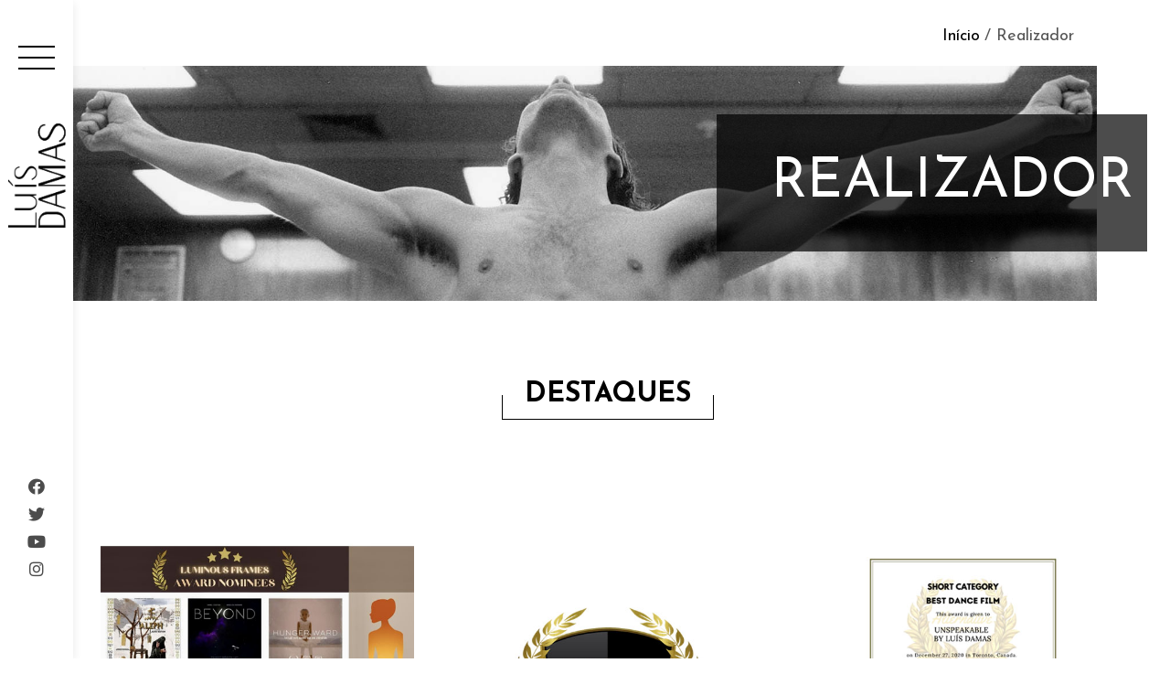

--- FILE ---
content_type: text/html; charset=UTF-8
request_url: https://www.luisdamas.pt/pt/realizador/
body_size: 6980
content:
<!DOCTYPE HTML>
<html lang="pt">
	<head>
		<meta charset="utf-8">
		<title>Realizador | Luís Damas</title>
		<meta http-equiv="X-UA-Compatible" content="IE=edge">
		<meta name="viewport" content="width=device-width, initial-scale=1">
		<meta name="keywords" content="" />
		<meta name="description" content="" />
		<meta name="author" content="Luís Damas">
		<meta name='copyright' content='Luís Damas'>
		<meta name='subject' content="">
		<meta name="robots" content="index,follow" />
		<meta name="googlebot" content="index,follow" />
		<meta name='HandheldFriendly' content='True'>
		<meta name='MobileOptimized' content='320'>

		<meta property="og:url" content="https://www.luisdamas.pt/pt/realizador/" />
		<meta property="og:type" content="website" />
		<meta property="og:title" content="Realizador | Luís Damas" />
		<meta property="og:description" content="" />
		<meta property="og:image" content="https://www.luisdamas.pt/static/slider/1.jpg?v=2" />

		<!--=====  Dependency Styles  ======-->
<link rel="stylesheet" href="/dependencies/loaders.css/loaders.min.css" type="text/css">
<link rel="stylesheet" href="https://cdnjs.cloudflare.com/ajax/libs/twitter-bootstrap/3.4.1/css/bootstrap.min.css" type="text/css">
<!-- <link rel="stylesheet" href="https://stackpath.bootstrapcdn.com/bootstrap/3.4.1/css/bootstrap.min.css" type="text/css"> -->
<link rel="stylesheet" href="/dependencies/Swiper/css/swiper.min.css" type="text/css">
<link rel="stylesheet" href="/dependencies/animate.css/animate.min.css" type="text/css">

<!--=====  App Styles  ======-->
<link rel="stylesheet" href="/assets/css/app.css?v=696edcf0820c6" type="text/css">

<link rel="stylesheet" href="/assets/css/responsive.css?v=696edcf0820ca" type="text/css">

<!--=====  Google Web Fonts  ======-->
<!-- <link rel="stylesheet" href="https://fonts.googleapis.com/css?family=Josefin+Sans:400,700,400italic" type="text/css"> -->
<!-- <link rel="stylesheet" href="https://cdnjs.cloudflare.com/ajax/libs/font-awesome/5.12.0-1/css/all.css" type="text/css"> -->

<style>
	/* Preloader */
	#preloader {
		/*display: none;*/
		position: fixed;
		top: 0;
		left: 0;
		bottom: 0;
		right: 0;
		background-color: #0f161e;
		z-index: 9999;
	}

	#loader {
		position: absolute;
		top: 50%;
		left: 50%;
	}

	.d-block {
		display: block;
	}

	.d-none {
		display: none;
	}

	.swiper-wrapper {
		-webkit-overflow-scrolling: touch;
		-webkit-backface-visibility: hidden;
		-webkit-transform-style: flat;
		-moz-backface-visibility: hidden;
		backface-visibility: hidden;

	}

	/* body {
		-webkit-transform: translate3d(0, 0, 0);
	} */

	.swiper-img,
	.swiper-container,
	.swiper-slide,
	.swiper-wrapper,
	.swiper-slide-active {
		-webkit-backface-visibility: hidden !important;
		-webkit-perspective: 1000 !important;

		-webkit-overflow-scrolling: touch !important;
		-webkit-transform-style: flat !important;
		-moz-backface-visibility: hidden !important;
		backface-visibility: hidden !important;
	}

	.swiper-slide .caption-img {
		display: none;
	}

	.swiper-slide.swiper-slide-active .caption-img {
		display: block;
	}

	.trigger-sub-menu {
		cursor: pointer;
	}

	.video-as-background {
		max-width: 100%;
		height: auto;
	}

	.text-dark {
		color: #000 !important;
	}

	.swiper-slide {
		width: 100%;
	}

	.swiper-container {
		display: flex;
		overflow: hidden !important;
	}

	.swiper-wrapper {
		margin-left: auto;
		margin-right: auto;
	}
</style>

<script>
	function getCssAsync(cFileName) {
		var stylesheet = document.createElement('link');
		stylesheet.href = cFileName;
		stylesheet.rel = 'stylesheet';
		stylesheet.type = 'text/css';
		// temporarily set media to something inapplicable to ensure it'll fetch without blocking render
		stylesheet.media = 'none';
		// set the media back when the stylesheet loads
		stylesheet.onload = function() {
			stylesheet.media = 'all'
		}
		document.getElementsByTagName('head')[0].appendChild(stylesheet);
	}

	document.addEventListener("DOMContentLoaded", function() {
		getCssAsync('https://fonts.googleapis.com/css?family=Josefin+Sans:400,700,400italic');
		getCssAsync('https://cdnjs.cloudflare.com/ajax/libs/font-awesome/5.12.0-1/css/all.css');
	}, false);
</script>

		<!-- Google tag (gtag.js) -->
		<script async src="https://www.googletagmanager.com/gtag/js?id=G-PWH7LSVS7V"></script>
		<script>
		window.dataLayer = window.dataLayer || [];
		function gtag(){dataLayer.push(arguments);}
		gtag('js', new Date());

		gtag('config', 'G-PWH7LSVS7V');
		</script>
	</head>

	<body id="home-v1" class="home-v1">
		<div id="preloader">
			<div id="loader">
				<div class="loader-inner ball-scale-multiple">
					<div></div>
					<div></div>
					<div></div>
				</div>
			</div>
			<!-- /#loader -->
		</div>
		<!-- /#preloader -->
		<div id="back-to-top-position"></div>

			<div id="ie" style="display: none; height: 100vh; width: 97vw;">
		<br><br><br>
		<br><br><br>
		<br><br><br>
		<h1 class="text-center">
			O seu browser não é suportado!
		</h1>
		<h3 class="text-center">
			O Internet Explorer é um browser que não suporta as novas tecnlogias web.
			<br>
			Para que possa visualizar a página correctamente, por favor utilize qualquer um dos browsers abaixo:
		</h3>

		<br><br>
		<div class="row">
			<div class="col-xs-12 col-md-3 text-center">
				<i class="fab fa-chrome fa-4x text-center" aria-hidden="true"></i>
				<br>
				Google Chrome
			</div>

			<div class="col-xs-12 col-md-3 text-center">
				<i class="fab fa-firefox fa-4x" aria-hidden="true"></i>
				<br>
				Mozilla Firefox
			</div>

			<div class="col-xs-12 col-md-3 text-center">
				<i class="fab fa-edge fa-4x" aria-hidden="true"></i>
				<br>
				Microsoft Edge
			</div>

			<div class="col-xs-12 col-md-3 text-center">
				<i class="fab fa-opera fa-4x" aria-hidden="true"></i>
				<br>
				Opera
			</div>
		</div>

		<br><br><br>
	</div>
<!--==============================-->
<!--=        Site header         =-->
<!--==============================-->
<header id="dt-site-header" class="sliding-menu-enabled">
	<div id="dt-logo-and-social">
		<div id="dt-menu-trigger">
			<span></span>
			<span></span>
			<span></span>
			<span></span>
		</div>
		<!-- /#dt-menu-trigger -->

		<div id="dt-logo">
			<a href="/pt">
				<img src="/assets/img/logo.png" class="img-responsive" alt="Logo Luis Damas">
			</a>
		</div>
		<!-- #dt-logo -->

		<ul class="dt-social-icons vertical text-center">
			<li><a href="#" title="Facebook"><i class="fab fa-facebook"></i></a></li>
			<li><a href="#" title="Twitter"><i class="fab fa-twitter"></i></a></li>
			<li><a href="#" title="Youtube"><i class="fab fa-youtube"></i></a></li>
			<li><a href="#" title="Instagram"><i class="fab fa-instagram"></i></a></li>
		</ul>
		<!-- /.dt-social-icons -->
	</div>
	<!-- /#dt-logo-and-social -->

	<div id="dt-site-menu">
		<div class="menu-container">
			<ul class="nav-menu">
				<li class=""><a href="/pt/">Início</a></li>
				<li class="menu-item-has-children ">
					<a href="/pt/bailarino">
						Bailarino					</a>
					<span class="trigger-sub-menu"><i class="fas fa-chevron-down"></i></span>

					<ul class="sub-menu">
													
															<li><a href="/pt/bailarino/#destaques">Destaques</a></li>
																				
															<li class="menu-item-has-children">
									<a href="#">
										Biografias									</a>
									<span class="trigger-sub-menu"><i class="fas fa-chevron-down"></i></span>

									<ul class="sub-menu">
																					<li><a href="/pt/bailarino/#cv-area">Destaques</a></li>
																					<li><a href="/pt//#biografia">Curta</a></li>
																					<li><a href="#">Longa</a></li>
																					<li><a href="#">Companhias</a></li>
																			</ul>
								</li>
																				
															<li><a href="/pt/bailarino/coreografos">Coreógrafos</a></li>
																				
															<li><a href="#">Coreografias</a></li>
																				
															<li><a href="#">Fotos</a></li>
																				
															<li><a href="#">Vídeos</a></li>
																				
															<li><a href="/pt/bailarino/criticas">Críticas</a></li>
																				
															<li><a href="#">Livro de Honra</a></li>
																		</ul>
				</li>
				<li class="menu-item-has-children ">
					<a href="/pt/coreografo">
						Coreógrafo					</a>
					<span class="trigger-sub-menu"><i class="fas fa-chevron-down"></i></span>

					<ul class="sub-menu">
													
															<li><a href="/pt/coreografo/#destaques">Destaques</a></li>
																				
															<li class="menu-item-has-children">
									<a href="#">
										Biografias									</a>
									<span class="trigger-sub-menu"><i class="fas fa-chevron-down"></i></span>

									<ul class="sub-menu">
																					<li><a href="/pt/coreografo/#cv-area">Destaques</a></li>
																					<li><a href="/pt//#biografia">Curta</a></li>
																					<li><a href="#">Longa</a></li>
																			</ul>
								</li>
																				
															<li><a href="/pt/coreografo/coreografias">Coreografias</a></li>
																				
															<li><a href="#">Fotos</a></li>
																				
															<li><a href="#">Vídeos</a></li>
																				
															<li><a href="/pt/coreografo/criticas">Críticas</a></li>
																				
															<li><a href="#">Livro de Honra</a></li>
																				
															<li><a href="#">Workshops</a></li>
																		</ul>
				</li>
				<li class="menu-item-has-children current-menu-item">
					<a href="/pt/realizador">
						Realizador <span> - Vídeoartista</span>					</a>
					<span class="trigger-sub-menu"><i class="fas fa-chevron-down"></i></span>

					<ul class="sub-menu">
													
															<li><a href="/pt/realizador/#destaques">Destaques</a></li>
																				
															<li class="menu-item-has-children">
									<a href="#">
										Biografias									</a>
									<span class="trigger-sub-menu"><i class="fas fa-chevron-down"></i></span>

									<ul class="sub-menu">
																					<li><a href="/pt/realizador/#cv-area">Destaques</a></li>
																					<li><a href="/pt//#biografia">Curta</a></li>
																					<li><a href="#">Longa</a></li>
																			</ul>
								</li>
																				
															<li><a href="#">Cronologia</a></li>
																				
															<li><a href="#">Fotos</a></li>
																				
															<li class="menu-item-has-children">
									<a href="#">
										Videodança									</a>
									<span class="trigger-sub-menu"><i class="fas fa-chevron-down"></i></span>

									<ul class="sub-menu">
																					<li><a href="#">Saudade</a></li>
																					<li><a href="#">Delírio</a></li>
																					<li><a href="#">In Extremis</a></li>
																					<li><a href="#">Nude Landscapes</a></li>
																					<li><a href="#">Inominável</a></li>
																					<li><a href="#">O que quero dizer, Arde!</a></li>
																					<li><a href="#">Trailer - O que quero dizer, Arde!</a></li>
																					<li><a href="#">Trailer - Inominável</a></li>
																					<li><a href="#">Trailer - Nude Landscapes</a></li>
																			</ul>
								</li>
																				
															<li><a href="/pt/realizador/criticas">Críticas</a></li>
																				
															<li class="menu-item-has-children">
									<a href="#">
										Apresentações									</a>
									<span class="trigger-sub-menu"><i class="fas fa-chevron-down"></i></span>

									<ul class="sub-menu">
																					<li><a href="/pt/realizador/apresentacoes/saudade">Saudade</a></li>
																					<li><a href="/pt/realizador/apresentacoes/delirio">Delírio</a></li>
																					<li><a href="/pt/realizador/apresentacoes/in-extremes">In Extremis</a></li>
																					<li><a href="/pt/realizador/apresentacoes/nude-landscapes">Nude Landscapes</a></li>
																					<li><a href="/pt/realizador/apresentacoes/inominavel">Inominável</a></li>
																					<li><a href="/pt/realizador/apresentacoes/o-que-dizer-arde">O que quero dizer, Arde!</a></li>
																					<li><a href="/pt/realizador/apresentacoes/trailer-o-que-dizer-arde">Trailer - O que quero dizer, Arde!</a></li>
																					<li><a href="/pt/realizador/apresentacoes/trailer-inominavel">Trailer - Inominável</a></li>
																					<li><a href="/pt/realizador/apresentacoes/trailer-nude-landscapes">Trailer - Nude Landscapes</a></li>
																			</ul>
								</li>
																				
															<li><a href="/pt/realizador/mapa">Mapa</a></li>
																				
															<li><a href="#">Livro de Honra</a></li>
																		</ul>
				</li>
				<li class="menu-item-has-children ">
					<a href="/pt/professor">
						Professor					</a>
					<span class="trigger-sub-menu"><i class="fas fa-chevron-down"></i></span>

					<ul class="sub-menu">
													
															<li><a href="/pt/professor/#destaques">Destaques</a></li>
																				
															<li class="menu-item-has-children">
									<a href="#">
										Biografias									</a>
									<span class="trigger-sub-menu"><i class="fas fa-chevron-down"></i></span>

									<ul class="sub-menu">
																					<li><a href="/pt/professor/#cv-area">Destaques</a></li>
																					<li><a href="/pt//#biografia">Curta</a></li>
																					<li><a href="#">Longa</a></li>
																			</ul>
								</li>
																				
															<li><a href="/pt/professor/criticas">Críticas</a></li>
																				
															<li><a href="#">Livro de Honra</a></li>
																		</ul>
				</li>
				<li class="menu-item-has-children ">
					<a href="/pt/diretor">
						Diretor					</a>
					<span class="trigger-sub-menu"><i class="fas fa-chevron-down"></i></span>

					<ul class="sub-menu">
													
															<li><a href="/pt/diretor/#destaques">Destaques</a></li>
																				
															<li class="menu-item-has-children">
									<a href="#">
										Biografias									</a>
									<span class="trigger-sub-menu"><i class="fas fa-chevron-down"></i></span>

									<ul class="sub-menu">
																					<li><a href="/pt/diretor/#cv-area">Destaques</a></li>
																					<li><a href="/pt//#biografia">Curta</a></li>
																					<li><a href="#">Longa</a></li>
																			</ul>
								</li>
																				
															<li class="menu-item-has-children">
									<a href="#">
										Companhias									</a>
									<span class="trigger-sub-menu"><i class="fas fa-chevron-down"></i></span>

									<ul class="sub-menu">
																					<li><a href="/pt/companhia-ld/">LD</a></li>
																					<li><a href="/pt/companhia-fmh/">FMH</a></li>
																			</ul>
								</li>
																				
															<li><a href="#">Espetáculos</a></li>
																		</ul>
				</li>
				<li class=""><a href="/pt/outros">Outros</a></li>
				<li class=""><a href="/pt/contactos">Contactos</a></li>
				<li class=""><a href="/pt/creditos">Créditos</a></li>
</ul>
<!-- /.nav-menus -->
		</div>
		<!-- /.menu-container -->

		<div id="dt-search-and-links">
			<form class="dt-search-form" action="" method="get">
				<input type="text" name="s" id="search" value="" placeholder="Pesquisar" />
				<button type="submit" id="search-submit" title="Submit"><i class="fas fa-search"></i></button>
			</form>
			<!-- /.dt-search-form -->

			<ul class="dt-quick-links">
									<li><a href="/pt"><strong>Português</strong></a></li>
					<li><a href="/en">English</a></li>
							</ul>
			<!-- /.dt-quick-links -->
		</div>
		<!-- /#dt-search-and-links -->
	</div>
	<!-- /#dt-site-menu -->
</header>
<!-- /#dt-site-header -->
<div class=" sr-animated" data-sr-id="1" style="visibility: visible; opacity: 0; opacity: 1; padding-top: 25px; padding-right: 25px;">
	<ol class="dt-breadcrumbs text-right">
		<li><a href="/pt">Início</a></li>
		<li class="active">Realizador</li>
	</ol>
</div>
<section id="dt-page-header-section" class="dt-page-header dt-right-text" data-bg-image="/static/page-header/09.jpg?v=2" style="background-image: url('/static/page-header/09.jpg?v=2');">
		<div class="container ">
		<h2 class="dt-title sr-animated " data-sr-id="2" style="visibility: visible; -webkit-transform: translateY(0) scale(1);transform: translateY(0) scale(1);-webkit-transition: -webkit-transform 1s cubic-bezier(0.6, 0.2, 0.1, 1) 0s, opacity 1s cubic-bezier(0.6, 0.2, 0.1, 1) 0s; transition: transform 1s cubic-bezier(0.6, 0.2, 0.1, 1) 0s, opacity 1s cubic-bezier(0.6, 0.2, 0.1, 1) 0s; ">
			Realizador		</h2>
	</div>
</section>



<!-- Conteúdos -->
<section id="dt-about-content-section" class="dt-about-content-section section-padding">
	<div class="container">
		<div class="dt-section-heading text-center sr-animated" id="destaques" name="destaques">
						<h2 class="dt-section-title text-uppercase">
								Destaques			</h2>
		</div>

		
		<div class="expertise-carousel mb-5 pb-5" data-carousel="swiper" style='box-sizing: border-box;'>
			<div class="swiper-container" data-swiper="container" data-items="3" data-loop="true" data-space="10" data-autoplay="40000" data-breakpoints='{"5000": {"slidesPerView": 3}, "768": {"slidesPerView": 3}, "480": {"slidesPerView": 2}}' style='max-height: 100%; box-sizing: border-box;'>
				<div class="swiper-wrapper">
																<div class="swiper-slide">
							<div class="dt-item p-4">
																	<img src="/documentos/images/destaques/realizador/11.jpg" alt="Realizador <small>- VídeoArtista</small>" class="img-responsive">
									<div class="caption-imga mt-3">
										<p><strong>Luminous Frames Festival</strong></p>
<p><strong>NOMEAÇÃO para o prémio - MELHOR MÚSICA - COMPOSICÃO ORIGINAL</strong></p>																			</div>
															</div>
						</div>
						<!-- /.swiper-slide -->
											<div class="swiper-slide">
							<div class="dt-item p-4">
																	<img src="/documentos/images/destaques/realizador/7.jpg" alt="Realizador <small>- VídeoArtista</small>" class="img-responsive">
									<div class="caption-imga mt-3">
										<p><strong>NOMEAÇÃO para o prémio BEST INSPIRATIONAL FILM </strong>em<strong> PARIS </strong>com o VideoDança<strong> “O que quer dizer, Arde!”. </strong></p>

<p> Desde  Novembro de 2019 até agora GANHOU 98  COROAS DE LOUROS pelas variadas selecções em FESTIVAIS INTERNACIONAIS DE FILME/ CINEMA/  VIDEODANÇA atingindo 24 Países e obtendo 7 PRÉMIOS e 3  NOMEAÇÕES. </p>																			</div>
															</div>
						</div>
						<!-- /.swiper-slide -->
											<div class="swiper-slide">
							<div class="dt-item p-4">
																	<img src="/documentos/images/destaques/realizador/10.jpg" alt="Realizador <small>- VídeoArtista</small>" class="img-responsive">
									<div class="caption-imga mt-3">
										<p><strong>PRÉMIO MELHOR FILME DE DANÇA</strong> com <strong>INOMINÁVEL/UNSPEAKABLE </strong>no <strong>Alternative Film Festival (ALTFF)</strong> Toronto, Canadá</p>																			</div>
															</div>
						</div>
						<!-- /.swiper-slide -->
											<div class="swiper-slide">
							<div class="dt-item p-4">
																	<img src="/documentos/images/destaques/realizador/9.jpg" alt="Realizador <small>- VídeoArtista</small>" class="img-responsive">
									<div class="caption-imga mt-3">
										<p><strong>Nude Landscapes</strong> <strong>PREMIADO COM:</strong><br><br>
  <strong>BEST 1-MINUTE EXPERIMENTAL</strong> <strong>Alternative Film Festival</strong>, Toronto, Canada<br>
  <br>
  <strong>BEST ONE MINUTE SHORT Red Wood Film Festival </strong><br>
  <br/>
  <strong>BEST MINUTE SHORT</strong> <strong>Imaginary Mind  Film Contest</strong><br>
  <br>
  <strong>MENÇÃO HONROSA</strong> no <strong>VídeoSkin II</strong>, Pokhara, Nepal</p>																			</div>
															</div>
						</div>
						<!-- /.swiper-slide -->
											<div class="swiper-slide">
							<div class="dt-item p-4">
																	<video class="video-as-background" loop controls>
										<source src="/documentos/videos/destaques/video-luisdamas-award.mp4" type="video/mp4">
									</video>

									<div class="caption-imga mt-3">
										<p><strong>LUMINOUS FRAMES FESTIVAL</strong></p>
<p>Vencedor do Melhor Trailer</p>
<p>26-10-2020</p>																			</div>
															</div>
						</div>
						<!-- /.swiper-slide -->
											<div class="swiper-slide">
							<div class="dt-item p-4">
																	<img src="/documentos/images/destaques/realizador/8.jpg" alt="Realizador <small>- VídeoArtista</small>" class="img-responsive">
									<div class="caption-imga mt-3">
										<p> <strong>Druk  International Film Festival</strong>,  Junho 2020, Paro, Butão<br/><br>
  <strong>PRÉMIO DE REALIZAÇÃO EXTRAORDINÁRIA / Award Winner -  OUTSTANDING ACHIEVEMENT AWARD</strong><br><br><strong>NOMEADO</strong>&nbsp;para  os prestígiados&nbsp;<strong>PRÉMIOS  DRAGÃO DE OURO</strong>.</p>																			</div>
															</div>
						</div>
						<!-- /.swiper-slide -->
											<div class="swiper-slide">
							<div class="dt-item p-4">
																	<img src="/documentos/images/destaques/realizador/1.jpg" alt="Realizador <small>- VídeoArtista</small>" class="img-responsive">
									<div class="caption-imga mt-3">
										<strong>Seleção oficial </strong>para o Berlin Flash Film Festival em Dezembro de  <strong>2019</strong> com o VídeoDança “<strong>O que quero dizer, Arde!</strong>”
<br><br>
Princípio de inúmeras seleções em Festivais Internacionais perfazendo até ao momento 24 países com este e outros projectos.
																			</div>
															</div>
						</div>
						<!-- /.swiper-slide -->
											<div class="swiper-slide">
							<div class="dt-item p-4">
																	<img src="/documentos/images/destaques/realizador/2.jpg" alt="Realizador <small>- VídeoArtista</small>" class="img-responsive">
									<div class="caption-imga mt-3">
										<strong>Seleção oficial </strong>para o Berlin Flash Film Festival em Novembro <strong>2019</strong> com o VídeoDança “<strong>Nude Landscapes</strong>”.
<br><br>
Princípio de inúmeras seleções em Festivais Internacionais perfazendo até ao momento 24 países com este e outros projectos.
																			</div>
															</div>
						</div>
						<!-- /.swiper-slide -->
											<div class="swiper-slide">
							<div class="dt-item p-4">
																	<img src="/documentos/images/destaques/realizador/3.jpg" alt="Realizador <small>- VídeoArtista</small>" class="img-responsive">
									<div class="caption-imga mt-3">
										<p>"(...) o mais internacional VideoDança português ”Saudade” "</p>
<p align="right"> <small>A. Laginha - Cm - 07-03-1993</small></p>
<p><strong>1º Prémio de Cinema e Vídeo</strong> no Concurso “Cultura e Desenvolvimento ‘<strong>90</strong></p>																			</div>
															</div>
						</div>
						<!-- /.swiper-slide -->
											<div class="swiper-slide">
							<div class="dt-item p-4">
																	<img src="/documentos/images/destaques/realizador/4.jpg" alt="Realizador <small>- VídeoArtista</small>" class="img-responsive">
									<div class="caption-imga mt-3">
										<small><strong>Delírio</strong> 1996</small><br><strong>Premiado</strong> no IV Festival Internacional de Video de Oeiras <strong>‘98</strong>, com Menção Honrosa																			</div>
															</div>
						</div>
						<!-- /.swiper-slide -->
											<div class="swiper-slide">
							<div class="dt-item p-4">
																	<img src="/documentos/images/destaques/realizador/5.jpg" alt="Realizador <small>- VídeoArtista</small>" class="img-responsive">
									<div class="caption-imga mt-3">
										<strong>Nude Landscapes</strong> 2006																			</div>
															</div>
						</div>
						<!-- /.swiper-slide -->
											<div class="swiper-slide">
							<div class="dt-item p-4">
																	<img src="/documentos/images/destaques/realizador/6.jpg" alt="Realizador <small>- VídeoArtista</small>" class="img-responsive">
									<div class="caption-imga mt-3">
										<strong>O que quero dizer, Arde!</strong> 2013 																			</div>
															</div>
						</div>
						<!-- /.swiper-slide -->
									</div>
				<!-- /.swiper-wrapper -->
			</div>
			<!-- /.swiper-container -->

			<!-- <div class="dt-item-carousel-nav-expertise-left" data-swiper="prev"> <i class="fas fa-angle-left"></i> </div> -->
			<!-- <div class="dt-item-carousel-nav-expertise-right" data-swiper="next"> <i class="fas fa-angle-right"></i> </div> -->
		</div>

					<div class="dt-about-content read-more-btn read-more-btn-lg mb-4 pt-5 mt-2" id="cv-area" name="cv-area" style="padding-top: 11rem !important">
				<p><strong><img src="/assets/img/bullet.svg" height="12"> 1º  	Prémio de Cinema e Vídeo</strong> no Concurso &ldquo;Cultura e  	Desenvolvimento <strong>&lsquo;90</strong>&rdquo;, com o vídeodança  	&ldquo;Saudade&rdquo;.</p>
<p><strong><img src="/assets/img/bullet.svg" height="12"> 5 Prémios </strong>mais, a nível nacional e internacional, também com o  	videodança &ldquo;Saudade&rdquo;.</p>
<p><strong><img src="/assets/img/bullet.svg" height="12"> Premiado</strong> no IV Festival Internacional de Video de Oeiras <strong>&lsquo;98</strong>,  	com o vídeodança &ldquo;Delírio&rdquo;.</p>
<p><strong><img src="/assets/img/bullet.svg" height="12">
   </strong><strong>Vencedor</strong> do Prémio - <strong>OUTSTANDING  ACHIVEMENT AWARD/PRÉMIO DE REALIZAÇÃO EXTRAORDINÁRIA </strong>–  Nomeado para os prestigiados <strong>GOLDEN  DRAGON AWARDS</strong>/<strong>PRÉMIOS  DRAGÃO DE OURO </strong> no <strong>Druk  International Film Festival </strong>–  Paro, Butão, Junho 2020 com o videodança &ldquo;O que quero dizer,  Arde!&rdquo; </p>
			</div>
		
					</div>
</section>
<!-- end Conteúdos -->

		<!--=========================-->
<!--=        Footer         =-->
<!--=========================-->
<footer id="dt-site-footer" class="dt-site-footer sr-animated">
	<div class="container">
		<div class="row dt-widget-area">
			<div class="col-md-6">
				<section id="widget_about-us" class="widget sr-animated widget_dt_about_us">
					<div class="dt-widget-container mb-5">
						<div class="dt-company-logo">
							<img src="/assets/img/logo.png" class="img-responsive" alt="Luís Damas logo">
						</div>
						<!-- /.dt-company-logo -->

						<div class="dt-about-us-content">
							
	Primeiro bailarino, coreógrafo, realizador, professor, diretor. Em eventos de gabarito mundial obteve variadíssimas distinções, medalha de ouro, 1ºs prémios. Com “curtas“ metragens/filmes de dança, que realiza e coreografa, entre outras tarefas, em 2020 conquistou mais quatro prémios e uma nomeação, como o “Prémio de Realização Extraordinária", a Nomeação para os “Prémios Dragão de Ouro” no DIFF, Butão e o “Melhor Filme de Dança” no ALTFF no Canadá<!--entre outros países como a Dinamarca-->. Em 2021 ganhou onze prémios mais as Nomeações para o “Best Inspirational Film” em Paris e para a "Melhor Música - Composição Original" no Luminous Film Festival, Dinamarca. Acrescentando também prémios de fotografia em festivais de cinema, o balanço total desde Novembro de 2019 até Julho de 2023 é de 230 seleções mundiais em 30 países e perfazendo para além das nomeações, 44 prémios, culminando com o recente prémio "Melhor Realizador de Curtas-Metragens" no Paris Awards Film Festival.
						</div>
						<!-- /.dt-about-us-content -->
					</div>
					<!-- /.dt-entry-featured -->
					<div class="clearfix"></div>
				</section>
				<!-- /#widget_{ID} -->
			</div>
			<!-- /.col-md-6 -->
							<div class="col-md-2">
					<section id="widget_links-1" class="widget sr-animated widget_dt_links">
						<div class="dt-widget-container">
							<ul class="dt-links">
																																														
																			<li><a href="/pt/bailarino">Bailarino</a></li>
																																																							
																			<li><a href="/pt/coreografo">Coreógrafo</a></li>
																																																							
																			<li><a href="/pt/realizador">Realizador <span> - Vídeoartista</span></a></li>
																																																							
																			<li><a href="/pt/professor">Professor</a></li>
																								</ul>
						</div>
					</section>
				</div>
							<div class="col-md-2">
					<section id="widget_links-2" class="widget sr-animated widget_dt_links">
						<div class="dt-widget-container">
							<ul class="dt-links">
																																														
																			<li><a href="/pt/diretor">Diretor</a></li>
																																																							
																			<li><a href="/pt/outros">Outros</a></li>
																																																							
																			<li><a href="/pt/contactos">Contactos</a></li>
																																																							
																			<li><a href="/pt/creditos">Créditos</a></li>
																								</ul>
						</div>
					</section>
				</div>
							<div class="col-md-2">
					<section id="widget_links-3" class="widget sr-animated widget_dt_links">
						<div class="dt-widget-container">
							<ul class="dt-links">
																																														
																			<li><a href="#">Política de Privacidade</a></li>
																																																							
																			<li><a href="/en">In English</a></li>
																								</ul>
						</div>
					</section>
				</div>
					</div>
		<!-- /.row -->

		<div class="dt-copyrigts-info sr-animated">
			<div class="dt-copyrights pull-left">
				2020 &copy; Luís Damas, todos os direitos reservados.
				<br>
				Desenvolvido por				<a href="https://www.fidelizarte.pt/" target="_blank">
					<strong>Fidelizarte</strong>
				</a>
			</div>
			<!-- /.dt-copyrights -->

			<ul class="dt-social-icons list-inline pull-right">
				<li><a href="#" title="Facebook"><i class="fab fa-facebook"></i></a></li>
				<li><a href="#" title="Twitter"><i class="fab fa-twitter"></i></a></li>
				<li><a href="#" title="Youtube"><i class="fab fa-youtube"></i></a></li>
				<li><a href="#" title="Instagram"><i class="fab fa-instagram"></i></a></li>
			</ul>
			<!-- /.dt-social-icons -->
		</div>
		<!-- /.dt-copyrigts-info -->
	</div>
	<!-- /.container -->

	<a href="#back-to-top-position" class="dt-back-to-top text-center" data-type="section-switch"> Topo </a>
	<!-- /.dt-back-to-top -->
</footer>
<!-- /#dt-site-footer -->
		<!--=====  Dependency Scripts  ======-->
<script src="/dependencies/jquery/jquery.min.js"></script>
<script src="https://cdnjs.cloudflare.com/ajax/libs/twitter-bootstrap/3.4.1/js/bootstrap.js"></script>
<!-- <script src="https://stackpath.bootstrapcdn.com/bootstrap/3.4.1/js/bootstrap.min.js"></script> -->
<script src="/dependencies/isotope/isotope.pkgd.min.js"></script>
<script src="/dependencies/scrollreveal/scrollreveal.min.js"></script>
<script src="/dependencies/smoothscroll/SmoothScroll.js"></script>
<!-- <script src="https://unpkg.com/swiper/swiper-bundle.min.js"></script> -->
<script src="/dependencies/Swiper/js/swiper.min.js"></script>
<!-- <script src="https://maps.google.com/maps/api/js"></script> -->
<!-- <script src="/dependencies/gmap3/gmap3.min.js"></script> -->
<script src="/dependencies/jquery.countdown/jquery.countdown.min.js"></script>

<!--=====  App Scripts  ======-->
<script src="/assets/js/app.js?v=696edcf08c4b8"></script>
<script src="/assets/js/scripts.js?v=696edcf08c4bd"></script>

<script>
	function isInternetExplorer() {
		if (navigator.userAgent.indexOf("MSIE") != -1 || navigator.appVersion.indexOf('Trident/') > -1) {
			return true;
		}

		return false;
	}
	console.log("Is Internet Explorer?", isInternetExplorer());

	document.addEventListener("DOMContentLoaded", function() {
		if (isInternetExplorer() === true) {
			$('#ie').show();
		}
	}, false);
</script>
	</body>
</html>


--- FILE ---
content_type: text/html; charset=UTF-8
request_url: https://www.luisdamas.pt/pt/realizador/
body_size: 6873
content:
<!DOCTYPE HTML>
<html lang="pt">
	<head>
		<meta charset="utf-8">
		<title>Realizador | Luís Damas</title>
		<meta http-equiv="X-UA-Compatible" content="IE=edge">
		<meta name="viewport" content="width=device-width, initial-scale=1">
		<meta name="keywords" content="" />
		<meta name="description" content="" />
		<meta name="author" content="Luís Damas">
		<meta name='copyright' content='Luís Damas'>
		<meta name='subject' content="">
		<meta name="robots" content="index,follow" />
		<meta name="googlebot" content="index,follow" />
		<meta name='HandheldFriendly' content='True'>
		<meta name='MobileOptimized' content='320'>

		<meta property="og:url" content="https://www.luisdamas.pt/pt/realizador/" />
		<meta property="og:type" content="website" />
		<meta property="og:title" content="Realizador | Luís Damas" />
		<meta property="og:description" content="" />
		<meta property="og:image" content="https://www.luisdamas.pt/static/slider/1.jpg?v=2" />

		<!--=====  Dependency Styles  ======-->
<link rel="stylesheet" href="/dependencies/loaders.css/loaders.min.css" type="text/css">
<link rel="stylesheet" href="https://cdnjs.cloudflare.com/ajax/libs/twitter-bootstrap/3.4.1/css/bootstrap.min.css" type="text/css">
<!-- <link rel="stylesheet" href="https://stackpath.bootstrapcdn.com/bootstrap/3.4.1/css/bootstrap.min.css" type="text/css"> -->
<link rel="stylesheet" href="/dependencies/Swiper/css/swiper.min.css" type="text/css">
<link rel="stylesheet" href="/dependencies/animate.css/animate.min.css" type="text/css">

<!--=====  App Styles  ======-->
<link rel="stylesheet" href="/assets/css/app.css?v=696edcf2a06f4" type="text/css">

<link rel="stylesheet" href="/assets/css/responsive.css?v=696edcf2a06fe" type="text/css">

<!--=====  Google Web Fonts  ======-->
<!-- <link rel="stylesheet" href="https://fonts.googleapis.com/css?family=Josefin+Sans:400,700,400italic" type="text/css"> -->
<!-- <link rel="stylesheet" href="https://cdnjs.cloudflare.com/ajax/libs/font-awesome/5.12.0-1/css/all.css" type="text/css"> -->

<style>
	/* Preloader */
	#preloader {
		/*display: none;*/
		position: fixed;
		top: 0;
		left: 0;
		bottom: 0;
		right: 0;
		background-color: #0f161e;
		z-index: 9999;
	}

	#loader {
		position: absolute;
		top: 50%;
		left: 50%;
	}

	.d-block {
		display: block;
	}

	.d-none {
		display: none;
	}

	.swiper-wrapper {
		-webkit-overflow-scrolling: touch;
		-webkit-backface-visibility: hidden;
		-webkit-transform-style: flat;
		-moz-backface-visibility: hidden;
		backface-visibility: hidden;

	}

	/* body {
		-webkit-transform: translate3d(0, 0, 0);
	} */

	.swiper-img,
	.swiper-container,
	.swiper-slide,
	.swiper-wrapper,
	.swiper-slide-active {
		-webkit-backface-visibility: hidden !important;
		-webkit-perspective: 1000 !important;

		-webkit-overflow-scrolling: touch !important;
		-webkit-transform-style: flat !important;
		-moz-backface-visibility: hidden !important;
		backface-visibility: hidden !important;
	}

	.swiper-slide .caption-img {
		display: none;
	}

	.swiper-slide.swiper-slide-active .caption-img {
		display: block;
	}

	.trigger-sub-menu {
		cursor: pointer;
	}

	.video-as-background {
		max-width: 100%;
		height: auto;
	}

	.text-dark {
		color: #000 !important;
	}

	.swiper-slide {
		width: 100%;
	}

	.swiper-container {
		display: flex;
		overflow: hidden !important;
	}

	.swiper-wrapper {
		margin-left: auto;
		margin-right: auto;
	}
</style>

<script>
	function getCssAsync(cFileName) {
		var stylesheet = document.createElement('link');
		stylesheet.href = cFileName;
		stylesheet.rel = 'stylesheet';
		stylesheet.type = 'text/css';
		// temporarily set media to something inapplicable to ensure it'll fetch without blocking render
		stylesheet.media = 'none';
		// set the media back when the stylesheet loads
		stylesheet.onload = function() {
			stylesheet.media = 'all'
		}
		document.getElementsByTagName('head')[0].appendChild(stylesheet);
	}

	document.addEventListener("DOMContentLoaded", function() {
		getCssAsync('https://fonts.googleapis.com/css?family=Josefin+Sans:400,700,400italic');
		getCssAsync('https://cdnjs.cloudflare.com/ajax/libs/font-awesome/5.12.0-1/css/all.css');
	}, false);
</script>

		<!-- Google tag (gtag.js) -->
		<script async src="https://www.googletagmanager.com/gtag/js?id=G-PWH7LSVS7V"></script>
		<script>
		window.dataLayer = window.dataLayer || [];
		function gtag(){dataLayer.push(arguments);}
		gtag('js', new Date());

		gtag('config', 'G-PWH7LSVS7V');
		</script>
	</head>

	<body id="home-v1" class="home-v1">
		<div id="preloader">
			<div id="loader">
				<div class="loader-inner ball-scale-multiple">
					<div></div>
					<div></div>
					<div></div>
				</div>
			</div>
			<!-- /#loader -->
		</div>
		<!-- /#preloader -->
		<div id="back-to-top-position"></div>

			<div id="ie" style="display: none; height: 100vh; width: 97vw;">
		<br><br><br>
		<br><br><br>
		<br><br><br>
		<h1 class="text-center">
			O seu browser não é suportado!
		</h1>
		<h3 class="text-center">
			O Internet Explorer é um browser que não suporta as novas tecnlogias web.
			<br>
			Para que possa visualizar a página correctamente, por favor utilize qualquer um dos browsers abaixo:
		</h3>

		<br><br>
		<div class="row">
			<div class="col-xs-12 col-md-3 text-center">
				<i class="fab fa-chrome fa-4x text-center" aria-hidden="true"></i>
				<br>
				Google Chrome
			</div>

			<div class="col-xs-12 col-md-3 text-center">
				<i class="fab fa-firefox fa-4x" aria-hidden="true"></i>
				<br>
				Mozilla Firefox
			</div>

			<div class="col-xs-12 col-md-3 text-center">
				<i class="fab fa-edge fa-4x" aria-hidden="true"></i>
				<br>
				Microsoft Edge
			</div>

			<div class="col-xs-12 col-md-3 text-center">
				<i class="fab fa-opera fa-4x" aria-hidden="true"></i>
				<br>
				Opera
			</div>
		</div>

		<br><br><br>
	</div>
<!--==============================-->
<!--=        Site header         =-->
<!--==============================-->
<header id="dt-site-header" class="sliding-menu-enabled">
	<div id="dt-logo-and-social">
		<div id="dt-menu-trigger">
			<span></span>
			<span></span>
			<span></span>
			<span></span>
		</div>
		<!-- /#dt-menu-trigger -->

		<div id="dt-logo">
			<a href="/pt">
				<img src="/assets/img/logo.png" class="img-responsive" alt="Logo Luis Damas">
			</a>
		</div>
		<!-- #dt-logo -->

		<ul class="dt-social-icons vertical text-center">
			<li><a href="#" title="Facebook"><i class="fab fa-facebook"></i></a></li>
			<li><a href="#" title="Twitter"><i class="fab fa-twitter"></i></a></li>
			<li><a href="#" title="Youtube"><i class="fab fa-youtube"></i></a></li>
			<li><a href="#" title="Instagram"><i class="fab fa-instagram"></i></a></li>
		</ul>
		<!-- /.dt-social-icons -->
	</div>
	<!-- /#dt-logo-and-social -->

	<div id="dt-site-menu">
		<div class="menu-container">
			<ul class="nav-menu">
				<li class=""><a href="/pt/">Início</a></li>
				<li class="menu-item-has-children ">
					<a href="/pt/bailarino">
						Bailarino					</a>
					<span class="trigger-sub-menu"><i class="fas fa-chevron-down"></i></span>

					<ul class="sub-menu">
													
															<li><a href="/pt/bailarino/#destaques">Destaques</a></li>
																				
															<li class="menu-item-has-children">
									<a href="#">
										Biografias									</a>
									<span class="trigger-sub-menu"><i class="fas fa-chevron-down"></i></span>

									<ul class="sub-menu">
																					<li><a href="/pt/bailarino/#cv-area">Destaques</a></li>
																					<li><a href="/pt//#biografia">Curta</a></li>
																					<li><a href="#">Longa</a></li>
																					<li><a href="#">Companhias</a></li>
																			</ul>
								</li>
																				
															<li><a href="/pt/bailarino/coreografos">Coreógrafos</a></li>
																				
															<li><a href="#">Coreografias</a></li>
																				
															<li><a href="#">Fotos</a></li>
																				
															<li><a href="#">Vídeos</a></li>
																				
															<li><a href="/pt/bailarino/criticas">Críticas</a></li>
																				
															<li><a href="#">Livro de Honra</a></li>
																		</ul>
				</li>
				<li class="menu-item-has-children ">
					<a href="/pt/coreografo">
						Coreógrafo					</a>
					<span class="trigger-sub-menu"><i class="fas fa-chevron-down"></i></span>

					<ul class="sub-menu">
													
															<li><a href="/pt/coreografo/#destaques">Destaques</a></li>
																				
															<li class="menu-item-has-children">
									<a href="#">
										Biografias									</a>
									<span class="trigger-sub-menu"><i class="fas fa-chevron-down"></i></span>

									<ul class="sub-menu">
																					<li><a href="/pt/coreografo/#cv-area">Destaques</a></li>
																					<li><a href="/pt//#biografia">Curta</a></li>
																					<li><a href="#">Longa</a></li>
																			</ul>
								</li>
																				
															<li><a href="/pt/coreografo/coreografias">Coreografias</a></li>
																				
															<li><a href="#">Fotos</a></li>
																				
															<li><a href="#">Vídeos</a></li>
																				
															<li><a href="/pt/coreografo/criticas">Críticas</a></li>
																				
															<li><a href="#">Livro de Honra</a></li>
																				
															<li><a href="#">Workshops</a></li>
																		</ul>
				</li>
				<li class="menu-item-has-children current-menu-item">
					<a href="/pt/realizador">
						Realizador <span> - Vídeoartista</span>					</a>
					<span class="trigger-sub-menu"><i class="fas fa-chevron-down"></i></span>

					<ul class="sub-menu">
													
															<li><a href="/pt/realizador/#destaques">Destaques</a></li>
																				
															<li class="menu-item-has-children">
									<a href="#">
										Biografias									</a>
									<span class="trigger-sub-menu"><i class="fas fa-chevron-down"></i></span>

									<ul class="sub-menu">
																					<li><a href="/pt/realizador/#cv-area">Destaques</a></li>
																					<li><a href="/pt//#biografia">Curta</a></li>
																					<li><a href="#">Longa</a></li>
																			</ul>
								</li>
																				
															<li><a href="#">Cronologia</a></li>
																				
															<li><a href="#">Fotos</a></li>
																				
															<li class="menu-item-has-children">
									<a href="#">
										Videodança									</a>
									<span class="trigger-sub-menu"><i class="fas fa-chevron-down"></i></span>

									<ul class="sub-menu">
																					<li><a href="#">Saudade</a></li>
																					<li><a href="#">Delírio</a></li>
																					<li><a href="#">In Extremis</a></li>
																					<li><a href="#">Nude Landscapes</a></li>
																					<li><a href="#">Inominável</a></li>
																					<li><a href="#">O que quero dizer, Arde!</a></li>
																					<li><a href="#">Trailer - O que quero dizer, Arde!</a></li>
																					<li><a href="#">Trailer - Inominável</a></li>
																					<li><a href="#">Trailer - Nude Landscapes</a></li>
																			</ul>
								</li>
																				
															<li><a href="/pt/realizador/criticas">Críticas</a></li>
																				
															<li class="menu-item-has-children">
									<a href="#">
										Apresentações									</a>
									<span class="trigger-sub-menu"><i class="fas fa-chevron-down"></i></span>

									<ul class="sub-menu">
																					<li><a href="/pt/realizador/apresentacoes/saudade">Saudade</a></li>
																					<li><a href="/pt/realizador/apresentacoes/delirio">Delírio</a></li>
																					<li><a href="/pt/realizador/apresentacoes/in-extremes">In Extremis</a></li>
																					<li><a href="/pt/realizador/apresentacoes/nude-landscapes">Nude Landscapes</a></li>
																					<li><a href="/pt/realizador/apresentacoes/inominavel">Inominável</a></li>
																					<li><a href="/pt/realizador/apresentacoes/o-que-dizer-arde">O que quero dizer, Arde!</a></li>
																					<li><a href="/pt/realizador/apresentacoes/trailer-o-que-dizer-arde">Trailer - O que quero dizer, Arde!</a></li>
																					<li><a href="/pt/realizador/apresentacoes/trailer-inominavel">Trailer - Inominável</a></li>
																					<li><a href="/pt/realizador/apresentacoes/trailer-nude-landscapes">Trailer - Nude Landscapes</a></li>
																			</ul>
								</li>
																				
															<li><a href="/pt/realizador/mapa">Mapa</a></li>
																				
															<li><a href="#">Livro de Honra</a></li>
																		</ul>
				</li>
				<li class="menu-item-has-children ">
					<a href="/pt/professor">
						Professor					</a>
					<span class="trigger-sub-menu"><i class="fas fa-chevron-down"></i></span>

					<ul class="sub-menu">
													
															<li><a href="/pt/professor/#destaques">Destaques</a></li>
																				
															<li class="menu-item-has-children">
									<a href="#">
										Biografias									</a>
									<span class="trigger-sub-menu"><i class="fas fa-chevron-down"></i></span>

									<ul class="sub-menu">
																					<li><a href="/pt/professor/#cv-area">Destaques</a></li>
																					<li><a href="/pt//#biografia">Curta</a></li>
																					<li><a href="#">Longa</a></li>
																			</ul>
								</li>
																				
															<li><a href="/pt/professor/criticas">Críticas</a></li>
																				
															<li><a href="#">Livro de Honra</a></li>
																		</ul>
				</li>
				<li class="menu-item-has-children ">
					<a href="/pt/diretor">
						Diretor					</a>
					<span class="trigger-sub-menu"><i class="fas fa-chevron-down"></i></span>

					<ul class="sub-menu">
													
															<li><a href="/pt/diretor/#destaques">Destaques</a></li>
																				
															<li class="menu-item-has-children">
									<a href="#">
										Biografias									</a>
									<span class="trigger-sub-menu"><i class="fas fa-chevron-down"></i></span>

									<ul class="sub-menu">
																					<li><a href="/pt/diretor/#cv-area">Destaques</a></li>
																					<li><a href="/pt//#biografia">Curta</a></li>
																					<li><a href="#">Longa</a></li>
																			</ul>
								</li>
																				
															<li class="menu-item-has-children">
									<a href="#">
										Companhias									</a>
									<span class="trigger-sub-menu"><i class="fas fa-chevron-down"></i></span>

									<ul class="sub-menu">
																					<li><a href="/pt/companhia-ld/">LD</a></li>
																					<li><a href="/pt/companhia-fmh/">FMH</a></li>
																			</ul>
								</li>
																				
															<li><a href="#">Espetáculos</a></li>
																		</ul>
				</li>
				<li class=""><a href="/pt/outros">Outros</a></li>
				<li class=""><a href="/pt/contactos">Contactos</a></li>
				<li class=""><a href="/pt/creditos">Créditos</a></li>
</ul>
<!-- /.nav-menus -->
		</div>
		<!-- /.menu-container -->

		<div id="dt-search-and-links">
			<form class="dt-search-form" action="" method="get">
				<input type="text" name="s" id="search" value="" placeholder="Pesquisar" />
				<button type="submit" id="search-submit" title="Submit"><i class="fas fa-search"></i></button>
			</form>
			<!-- /.dt-search-form -->

			<ul class="dt-quick-links">
									<li><a href="/pt"><strong>Português</strong></a></li>
					<li><a href="/en">English</a></li>
							</ul>
			<!-- /.dt-quick-links -->
		</div>
		<!-- /#dt-search-and-links -->
	</div>
	<!-- /#dt-site-menu -->
</header>
<!-- /#dt-site-header -->
<div class=" sr-animated" data-sr-id="1" style="visibility: visible; opacity: 0; opacity: 1; padding-top: 25px; padding-right: 25px;">
	<ol class="dt-breadcrumbs text-right">
		<li><a href="/pt">Início</a></li>
		<li class="active">Realizador</li>
	</ol>
</div>
<section id="dt-page-header-section" class="dt-page-header dt-right-text" data-bg-image="/static/page-header/09.jpg?v=2" style="background-image: url('/static/page-header/09.jpg?v=2');">
		<div class="container ">
		<h2 class="dt-title sr-animated " data-sr-id="2" style="visibility: visible; -webkit-transform: translateY(0) scale(1);transform: translateY(0) scale(1);-webkit-transition: -webkit-transform 1s cubic-bezier(0.6, 0.2, 0.1, 1) 0s, opacity 1s cubic-bezier(0.6, 0.2, 0.1, 1) 0s; transition: transform 1s cubic-bezier(0.6, 0.2, 0.1, 1) 0s, opacity 1s cubic-bezier(0.6, 0.2, 0.1, 1) 0s; ">
			Realizador		</h2>
	</div>
</section>



<!-- Conteúdos -->
<section id="dt-about-content-section" class="dt-about-content-section section-padding">
	<div class="container">
		<div class="dt-section-heading text-center sr-animated" id="destaques" name="destaques">
						<h2 class="dt-section-title text-uppercase">
								Destaques			</h2>
		</div>

		
		<div class="expertise-carousel mb-5 pb-5" data-carousel="swiper" style='box-sizing: border-box;'>
			<div class="swiper-container" data-swiper="container" data-items="3" data-loop="true" data-space="10" data-autoplay="40000" data-breakpoints='{"5000": {"slidesPerView": 3}, "768": {"slidesPerView": 3}, "480": {"slidesPerView": 2}}' style='max-height: 100%; box-sizing: border-box;'>
				<div class="swiper-wrapper">
																<div class="swiper-slide">
							<div class="dt-item p-4">
																	<img src="/documentos/images/destaques/realizador/11.jpg" alt="Realizador <small>- VídeoArtista</small>" class="img-responsive">
									<div class="caption-imga mt-3">
										<p><strong>Luminous Frames Festival</strong></p>
<p><strong>NOMEAÇÃO para o prémio - MELHOR MÚSICA - COMPOSICÃO ORIGINAL</strong></p>																			</div>
															</div>
						</div>
						<!-- /.swiper-slide -->
											<div class="swiper-slide">
							<div class="dt-item p-4">
																	<img src="/documentos/images/destaques/realizador/7.jpg" alt="Realizador <small>- VídeoArtista</small>" class="img-responsive">
									<div class="caption-imga mt-3">
										<p><strong>NOMEAÇÃO para o prémio BEST INSPIRATIONAL FILM </strong>em<strong> PARIS </strong>com o VideoDança<strong> “O que quer dizer, Arde!”. </strong></p>

<p> Desde  Novembro de 2019 até agora GANHOU 98  COROAS DE LOUROS pelas variadas selecções em FESTIVAIS INTERNACIONAIS DE FILME/ CINEMA/  VIDEODANÇA atingindo 24 Países e obtendo 7 PRÉMIOS e 3  NOMEAÇÕES. </p>																			</div>
															</div>
						</div>
						<!-- /.swiper-slide -->
											<div class="swiper-slide">
							<div class="dt-item p-4">
																	<img src="/documentos/images/destaques/realizador/10.jpg" alt="Realizador <small>- VídeoArtista</small>" class="img-responsive">
									<div class="caption-imga mt-3">
										<p><strong>PRÉMIO MELHOR FILME DE DANÇA</strong> com <strong>INOMINÁVEL/UNSPEAKABLE </strong>no <strong>Alternative Film Festival (ALTFF)</strong> Toronto, Canadá</p>																			</div>
															</div>
						</div>
						<!-- /.swiper-slide -->
											<div class="swiper-slide">
							<div class="dt-item p-4">
																	<img src="/documentos/images/destaques/realizador/9.jpg" alt="Realizador <small>- VídeoArtista</small>" class="img-responsive">
									<div class="caption-imga mt-3">
										<p><strong>Nude Landscapes</strong> <strong>PREMIADO COM:</strong><br><br>
  <strong>BEST 1-MINUTE EXPERIMENTAL</strong> <strong>Alternative Film Festival</strong>, Toronto, Canada<br>
  <br>
  <strong>BEST ONE MINUTE SHORT Red Wood Film Festival </strong><br>
  <br/>
  <strong>BEST MINUTE SHORT</strong> <strong>Imaginary Mind  Film Contest</strong><br>
  <br>
  <strong>MENÇÃO HONROSA</strong> no <strong>VídeoSkin II</strong>, Pokhara, Nepal</p>																			</div>
															</div>
						</div>
						<!-- /.swiper-slide -->
											<div class="swiper-slide">
							<div class="dt-item p-4">
																	<video class="video-as-background" loop controls>
										<source src="/documentos/videos/destaques/video-luisdamas-award.mp4" type="video/mp4">
									</video>

									<div class="caption-imga mt-3">
										<p><strong>LUMINOUS FRAMES FESTIVAL</strong></p>
<p>Vencedor do Melhor Trailer</p>
<p>26-10-2020</p>																			</div>
															</div>
						</div>
						<!-- /.swiper-slide -->
											<div class="swiper-slide">
							<div class="dt-item p-4">
																	<img src="/documentos/images/destaques/realizador/8.jpg" alt="Realizador <small>- VídeoArtista</small>" class="img-responsive">
									<div class="caption-imga mt-3">
										<p> <strong>Druk  International Film Festival</strong>,  Junho 2020, Paro, Butão<br/><br>
  <strong>PRÉMIO DE REALIZAÇÃO EXTRAORDINÁRIA / Award Winner -  OUTSTANDING ACHIEVEMENT AWARD</strong><br><br><strong>NOMEADO</strong>&nbsp;para  os prestígiados&nbsp;<strong>PRÉMIOS  DRAGÃO DE OURO</strong>.</p>																			</div>
															</div>
						</div>
						<!-- /.swiper-slide -->
											<div class="swiper-slide">
							<div class="dt-item p-4">
																	<img src="/documentos/images/destaques/realizador/1.jpg" alt="Realizador <small>- VídeoArtista</small>" class="img-responsive">
									<div class="caption-imga mt-3">
										<strong>Seleção oficial </strong>para o Berlin Flash Film Festival em Dezembro de  <strong>2019</strong> com o VídeoDança “<strong>O que quero dizer, Arde!</strong>”
<br><br>
Princípio de inúmeras seleções em Festivais Internacionais perfazendo até ao momento 24 países com este e outros projectos.
																			</div>
															</div>
						</div>
						<!-- /.swiper-slide -->
											<div class="swiper-slide">
							<div class="dt-item p-4">
																	<img src="/documentos/images/destaques/realizador/2.jpg" alt="Realizador <small>- VídeoArtista</small>" class="img-responsive">
									<div class="caption-imga mt-3">
										<strong>Seleção oficial </strong>para o Berlin Flash Film Festival em Novembro <strong>2019</strong> com o VídeoDança “<strong>Nude Landscapes</strong>”.
<br><br>
Princípio de inúmeras seleções em Festivais Internacionais perfazendo até ao momento 24 países com este e outros projectos.
																			</div>
															</div>
						</div>
						<!-- /.swiper-slide -->
											<div class="swiper-slide">
							<div class="dt-item p-4">
																	<img src="/documentos/images/destaques/realizador/3.jpg" alt="Realizador <small>- VídeoArtista</small>" class="img-responsive">
									<div class="caption-imga mt-3">
										<p>"(...) o mais internacional VideoDança português ”Saudade” "</p>
<p align="right"> <small>A. Laginha - Cm - 07-03-1993</small></p>
<p><strong>1º Prémio de Cinema e Vídeo</strong> no Concurso “Cultura e Desenvolvimento ‘<strong>90</strong></p>																			</div>
															</div>
						</div>
						<!-- /.swiper-slide -->
											<div class="swiper-slide">
							<div class="dt-item p-4">
																	<img src="/documentos/images/destaques/realizador/4.jpg" alt="Realizador <small>- VídeoArtista</small>" class="img-responsive">
									<div class="caption-imga mt-3">
										<small><strong>Delírio</strong> 1996</small><br><strong>Premiado</strong> no IV Festival Internacional de Video de Oeiras <strong>‘98</strong>, com Menção Honrosa																			</div>
															</div>
						</div>
						<!-- /.swiper-slide -->
											<div class="swiper-slide">
							<div class="dt-item p-4">
																	<img src="/documentos/images/destaques/realizador/5.jpg" alt="Realizador <small>- VídeoArtista</small>" class="img-responsive">
									<div class="caption-imga mt-3">
										<strong>Nude Landscapes</strong> 2006																			</div>
															</div>
						</div>
						<!-- /.swiper-slide -->
											<div class="swiper-slide">
							<div class="dt-item p-4">
																	<img src="/documentos/images/destaques/realizador/6.jpg" alt="Realizador <small>- VídeoArtista</small>" class="img-responsive">
									<div class="caption-imga mt-3">
										<strong>O que quero dizer, Arde!</strong> 2013 																			</div>
															</div>
						</div>
						<!-- /.swiper-slide -->
									</div>
				<!-- /.swiper-wrapper -->
			</div>
			<!-- /.swiper-container -->

			<!-- <div class="dt-item-carousel-nav-expertise-left" data-swiper="prev"> <i class="fas fa-angle-left"></i> </div> -->
			<!-- <div class="dt-item-carousel-nav-expertise-right" data-swiper="next"> <i class="fas fa-angle-right"></i> </div> -->
		</div>

					<div class="dt-about-content read-more-btn read-more-btn-lg mb-4 pt-5 mt-2" id="cv-area" name="cv-area" style="padding-top: 11rem !important">
				<p><strong><img src="/assets/img/bullet.svg" height="12"> 1º  	Prémio de Cinema e Vídeo</strong> no Concurso &ldquo;Cultura e  	Desenvolvimento <strong>&lsquo;90</strong>&rdquo;, com o vídeodança  	&ldquo;Saudade&rdquo;.</p>
<p><strong><img src="/assets/img/bullet.svg" height="12"> 5 Prémios </strong>mais, a nível nacional e internacional, também com o  	videodança &ldquo;Saudade&rdquo;.</p>
<p><strong><img src="/assets/img/bullet.svg" height="12"> Premiado</strong> no IV Festival Internacional de Video de Oeiras <strong>&lsquo;98</strong>,  	com o vídeodança &ldquo;Delírio&rdquo;.</p>
<p><strong><img src="/assets/img/bullet.svg" height="12">
   </strong><strong>Vencedor</strong> do Prémio - <strong>OUTSTANDING  ACHIVEMENT AWARD/PRÉMIO DE REALIZAÇÃO EXTRAORDINÁRIA </strong>–  Nomeado para os prestigiados <strong>GOLDEN  DRAGON AWARDS</strong>/<strong>PRÉMIOS  DRAGÃO DE OURO </strong> no <strong>Druk  International Film Festival </strong>–  Paro, Butão, Junho 2020 com o videodança &ldquo;O que quero dizer,  Arde!&rdquo; </p>
			</div>
		
					</div>
</section>
<!-- end Conteúdos -->

		<!--=========================-->
<!--=        Footer         =-->
<!--=========================-->
<footer id="dt-site-footer" class="dt-site-footer sr-animated">
	<div class="container">
		<div class="row dt-widget-area">
			<div class="col-md-6">
				<section id="widget_about-us" class="widget sr-animated widget_dt_about_us">
					<div class="dt-widget-container mb-5">
						<div class="dt-company-logo">
							<img src="/assets/img/logo.png" class="img-responsive" alt="Luís Damas logo">
						</div>
						<!-- /.dt-company-logo -->

						<div class="dt-about-us-content">
							
	Primeiro bailarino, coreógrafo, realizador, professor, diretor. Em eventos de gabarito mundial obteve variadíssimas distinções, medalha de ouro, 1ºs prémios. Com “curtas“ metragens/filmes de dança, que realiza e coreografa, entre outras tarefas, em 2020 conquistou mais quatro prémios e uma nomeação, como o “Prémio de Realização Extraordinária", a Nomeação para os “Prémios Dragão de Ouro” no DIFF, Butão e o “Melhor Filme de Dança” no ALTFF no Canadá<!--entre outros países como a Dinamarca-->. Em 2021 ganhou onze prémios mais as Nomeações para o “Best Inspirational Film” em Paris e para a "Melhor Música - Composição Original" no Luminous Film Festival, Dinamarca. Acrescentando também prémios de fotografia em festivais de cinema, o balanço total desde Novembro de 2019 até Julho de 2023 é de 230 seleções mundiais em 30 países e perfazendo para além das nomeações, 44 prémios, culminando com o recente prémio "Melhor Realizador de Curtas-Metragens" no Paris Awards Film Festival.
						</div>
						<!-- /.dt-about-us-content -->
					</div>
					<!-- /.dt-entry-featured -->
					<div class="clearfix"></div>
				</section>
				<!-- /#widget_{ID} -->
			</div>
			<!-- /.col-md-6 -->
							<div class="col-md-2">
					<section id="widget_links-1" class="widget sr-animated widget_dt_links">
						<div class="dt-widget-container">
							<ul class="dt-links">
																																														
																			<li><a href="/pt/bailarino">Bailarino</a></li>
																																																							
																			<li><a href="/pt/coreografo">Coreógrafo</a></li>
																																																							
																			<li><a href="/pt/realizador">Realizador <span> - Vídeoartista</span></a></li>
																																																							
																			<li><a href="/pt/professor">Professor</a></li>
																								</ul>
						</div>
					</section>
				</div>
							<div class="col-md-2">
					<section id="widget_links-2" class="widget sr-animated widget_dt_links">
						<div class="dt-widget-container">
							<ul class="dt-links">
																																														
																			<li><a href="/pt/diretor">Diretor</a></li>
																																																							
																			<li><a href="/pt/outros">Outros</a></li>
																																																							
																			<li><a href="/pt/contactos">Contactos</a></li>
																																																							
																			<li><a href="/pt/creditos">Créditos</a></li>
																								</ul>
						</div>
					</section>
				</div>
							<div class="col-md-2">
					<section id="widget_links-3" class="widget sr-animated widget_dt_links">
						<div class="dt-widget-container">
							<ul class="dt-links">
																																														
																			<li><a href="#">Política de Privacidade</a></li>
																																																							
																			<li><a href="/en">In English</a></li>
																								</ul>
						</div>
					</section>
				</div>
					</div>
		<!-- /.row -->

		<div class="dt-copyrigts-info sr-animated">
			<div class="dt-copyrights pull-left">
				2020 &copy; Luís Damas, todos os direitos reservados.
				<br>
				Desenvolvido por				<a href="https://www.fidelizarte.pt/" target="_blank">
					<strong>Fidelizarte</strong>
				</a>
			</div>
			<!-- /.dt-copyrights -->

			<ul class="dt-social-icons list-inline pull-right">
				<li><a href="#" title="Facebook"><i class="fab fa-facebook"></i></a></li>
				<li><a href="#" title="Twitter"><i class="fab fa-twitter"></i></a></li>
				<li><a href="#" title="Youtube"><i class="fab fa-youtube"></i></a></li>
				<li><a href="#" title="Instagram"><i class="fab fa-instagram"></i></a></li>
			</ul>
			<!-- /.dt-social-icons -->
		</div>
		<!-- /.dt-copyrigts-info -->
	</div>
	<!-- /.container -->

	<a href="#back-to-top-position" class="dt-back-to-top text-center" data-type="section-switch"> Topo </a>
	<!-- /.dt-back-to-top -->
</footer>
<!-- /#dt-site-footer -->
		<!--=====  Dependency Scripts  ======-->
<script src="/dependencies/jquery/jquery.min.js"></script>
<script src="https://cdnjs.cloudflare.com/ajax/libs/twitter-bootstrap/3.4.1/js/bootstrap.js"></script>
<!-- <script src="https://stackpath.bootstrapcdn.com/bootstrap/3.4.1/js/bootstrap.min.js"></script> -->
<script src="/dependencies/isotope/isotope.pkgd.min.js"></script>
<script src="/dependencies/scrollreveal/scrollreveal.min.js"></script>
<script src="/dependencies/smoothscroll/SmoothScroll.js"></script>
<!-- <script src="https://unpkg.com/swiper/swiper-bundle.min.js"></script> -->
<script src="/dependencies/Swiper/js/swiper.min.js"></script>
<!-- <script src="https://maps.google.com/maps/api/js"></script> -->
<!-- <script src="/dependencies/gmap3/gmap3.min.js"></script> -->
<script src="/dependencies/jquery.countdown/jquery.countdown.min.js"></script>

<!--=====  App Scripts  ======-->
<script src="/assets/js/app.js?v=696edcf2c163d"></script>
<script src="/assets/js/scripts.js?v=696edcf2c1643"></script>

<script>
	function isInternetExplorer() {
		if (navigator.userAgent.indexOf("MSIE") != -1 || navigator.appVersion.indexOf('Trident/') > -1) {
			return true;
		}

		return false;
	}
	console.log("Is Internet Explorer?", isInternetExplorer());

	document.addEventListener("DOMContentLoaded", function() {
		if (isInternetExplorer() === true) {
			$('#ie').show();
		}
	}, false);
</script>
	</body>
</html>


--- FILE ---
content_type: text/css
request_url: https://www.luisdamas.pt/assets/css/app.css?v=696edcf0820c6
body_size: 14653
content:
/*--------------------------------------------------------------
  >>> TABLE OF CONTENTS:
  ----------------------------------------------------------------
  # Base rules
  # Elements
    ## Buttons
    ## Ads
    ## Trigger Icon
    ## Social Icon
    ## Section Heading
    ## Section Title
    ## Carousel
    ## Blog
    ## Article
    ## Video
    ## Gallery
    ## Author Profile
    ## Breadcrumbs
    ## Page header
    ## Pagination
    ## Category List
    ## Blockquote
    ## Share
    ## Comment Action
    ## Comment Form
    ## Audio Player
    ## Gallery Info
    ## Content Block
    ## Project
    ## Contact Info
    ## Contact form
    ## Countdown timer
    ## Masonry Blog Grid
  # Sections
    ## Style Iconic
    ## Overlay
  # Sections
    ## Header
    ## Banner
    ## Hot Photos
    ## Popular Article Now
    ## Footer
    ## Comments
    ## Contacts
    ## Offline
    ## Error page
    ## Coming Soon
  # Widgets
    ## Reviews
    ## Latest Comments
    ## Calendar
    ## WordPress Calendar
    ## Popular Tags
    ## About Us
    ## Links
    ## Latest Photos
    ## Recent Tweets
    ## Recent Photos
  # Media Queries
  --------------------------------------------------------------*/
/*--------------------------------------------------------------
  # Base rules
  --------------------------------------------------------------*/
body {
	-moz-osx-font-smoothing: grayscale;
	-webkit-font-smoothing: antialiased;
	color: #555555;
	font-family: 'Josefin Sans', sans-serif;
	font-size: 18px;
	line-height: 30px;
}

@media (min-width: 1025px) {
	body {
		padding-right: 80px;
		padding-left: 80px;
	}
}

body.no-margin {
	margin-right: 0;
	margin-left: 0;
}

body.no-padding {
	padding-right: 0;
	padding-left: 0;
}

a {
	color: #395687;
	text-decoration: none;
	transition: all 0.15s ease-in-out;
}

a.dt-become-author {
	font-size: 1.333333333333333em;
	padding: 20px 0;
}

.section-padding {
	padding-top: 50px;
	/* padding-top: 75px; */
}

.dt-section-switch {
	display: block;
	position: relative;
	z-index: 100;
}

.dt-section-switch>.dt-angle-shape {
	display: block;
	width: 60px;
	height: 35px;
	background-image: url(../img/arrow.png);
	background-repeat: no-repeat;
	margin: 0 auto;
	opacity: 0.5;
}

.dt-section-switch>.dt-angle-shape.alt {
	background-image: url(../img/arrow-alt.png);
}

h1,
h2,
h3,
h4,
h5,
h6,
.h1,
.h2,
.h3,
.h4,
.h5,
.h6 {
	font-weight: bold;
}

.dt-title {
	text-transform: uppercase;
}

.dt-title>small {
	font-weight: bold;
}

.dt-title.black {
	color: #000;
}

hr {
	border-top-color: #cccccc;
}

hr.dt-line {
	border-top-color: #000;
}

hr.dt-ext-mb {
	margin-bottom: 50px;
}

hr.dt-extra-padding {
	margin-top: 90px;
	margin-bottom: 100px;
}

hr.sep {
	margin-bottom: 50px;
	margin-top: 50px;
}

.dt-tb-line {
	border-top: 1px solid #000;
	border-bottom: 1px solid #000;
}

.text-underline {
	text-decoration: underline;
}

/*--------------------------------------------------------------
  # Elements
  --------------------------------------------------------------*/
/*--------------------------------------------------------------
  ## Buttons
  --------------------------------------------------------------*/
.dt-btn {
	position: relative;
	display: inline-block;
	background-color: #000;
	color: #FFF;
	padding: 7px 15px;
	line-height: 1em;
	border-bottom: 1px solid transparent;
	margin: 5px 0;
}

.dt-btn.dt-btn-medium {
	padding: 15px 50px;
}

.dt-btn:before,
.dt-btn:after {
	content: "";
	position: absolute;
	height: 100%;
	width: 1px;
	opacity: 0;
	transition: all 0.3s 0.1s ease-in-out;
}

.dt-btn:before {
	left: 0;
	bottom: 0;
}

.dt-btn:after {
	right: 0;
	bottom: 0;
}

.dt-btn:hover,
.dt-btn:focus,
.dt-btn.active {
	border-bottom-color: #000;
	text-decoration: none;
	color: #000;
	background-color: transparent;
}

.dt-btn:hover:before,
.dt-btn:hover:after,
.dt-btn:focus:before,
.dt-btn:focus:after,
.dt-btn.active:before,
.dt-btn.active:after {
	height: 50%;
	opacity: 1;
	background-color: #000;
}

.dt-btn.alt {
	background-color: #ebeef3;
	color: #000;
	border: 1px solid transparent;
}

.dt-btn.alt:before,
.dt-btn.alt:after {
	display: none;
}

.dt-btn.alt:hover,
.dt-btn.alt.active {
	border-color: #000;
	background-color: transparent;
}

/*--------------------------------------------------------------
  ## Ads
  --------------------------------------------------------------*/
.dt-ad-placed>a {
	display: block;
	text-align: center;
}

.dt-ad-placed>a>img {
	margin: 0 auto;
}

.dt-ad-placed.black-bg {
	background-color: #000;
}

.dt-ad-placed.gray-bg {
	background-color: #e5e5e5;
}

/*--------------------------------------------------------------
  ## Trigger Icon
  --------------------------------------------------------------*/
#dt-menu-trigger,
.dt-menu-trigger {
	width: 40px;
	height: 30px;
	position: relative;
	-webkit-transform: rotate(0deg);
	-ms-transform: rotate(0deg);
	transform: rotate(0deg);
	transition: all 0.5s ease-in-out;
	cursor: pointer;
}

#dt-menu-trigger>span,
.dt-menu-trigger>span {
	display: block;
	position: absolute;
	height: 2px;
	width: 100%;
	background: #000;
	opacity: 1;
	left: 0;
	-webkit-transform: rotate(0deg);
	-ms-transform: rotate(0deg);
	transform: rotate(0deg);
	transition: all 0.25s ease-in-out;
}

@media (max-width: 1024px) {

	/*#dt-menu-trigger>span,
	.dt-menu-trigger>span {
		background: #fff;
	}*/
	#dt-menu-trigger.open>span,
	.#dt-menu-trigger.open>span {
		background: #000;
	}
}

#dt-menu-trigger>span:nth-child(1),
.dt-menu-trigger>span:nth-child(1) {
	top: 0px;
}

#dt-menu-trigger>span:nth-child(2),
.dt-menu-trigger>span:nth-child(2),
#dt-menu-trigger>span:nth-child(3),
.dt-menu-trigger>span:nth-child(3) {
	top: 12px;
}

#dt-menu-trigger>span:nth-child(4),
.dt-menu-trigger>span:nth-child(4) {
	top: 24px;
}

#dt-menu-trigger.open>span:nth-child(1),
.dt-menu-trigger.open>span:nth-child(1) {
	top: 10px;
	width: 0%;
	left: 50%;
}

#dt-menu-trigger.open>span:nth-child(2),
.dt-menu-trigger.open>span:nth-child(2) {
	-webkit-transform: rotate(45deg);
	-ms-transform: rotate(45deg);
	transform: rotate(45deg);
}

#dt-menu-trigger.open>span:nth-child(3),
.dt-menu-trigger.open>span:nth-child(3) {
	-webkit-transform: rotate(-45deg);
	-ms-transform: rotate(-45deg);
	transform: rotate(-45deg);
}

#dt-menu-trigger.open>span:nth-child(4),
.dt-menu-trigger.open>span:nth-child(4) {
	top: 10px;
	width: 0%;
	left: 50%;
}

/*--------------------------------------------------------------
  ## Social Icon
  --------------------------------------------------------------*/
.dt-social-icons {
	padding: 0;
}

.dt-social-icons>li {
	list-style: none;
	line-height: 1.7em;
}

.dt-social-icons>li a {
	color: #000;
	opacity: 0.7;
}

.dt-social-icons>li a:hover {
	opacity: 1;
}

/*--------------------------------------------------------------
  ## Section Heading
  --------------------------------------------------------------*/
.dt-section-heading .dt-section-title,
.dt-section-heading .dt-section-title-style-2 {
	margin-bottom: 90px;
}

.dt-section-heading .dt-section-title-style-3 {
	margin-bottom: 60px;
}

.dt-section-heading .dt-section-description {
	margin-bottom: 90px;
}

/*--------------------------------------------------------------
  ## Section Title
  --------------------------------------------------------------*/
.dt-section-title {
	position: relative;
	display: inline-block;
	color: #000;
	border-bottom: 1px solid #000;
	padding-right: 25px;
	padding-bottom: 10px;
	padding-left: 25px;
}

.dt-section-title:before,
.dt-section-title:after {
	content: "";
	position: absolute;
	height: 60%;
	width: 1px;
	background-color: #000;
}

.dt-section-title:before {
	left: 0;
	bottom: 0;
}

.dt-section-title:after {
	right: 0;
	bottom: 0;
}

.dt-section-title-style-2 {
	border-top: 2px solid #000;
	border-bottom: 2px solid #000;
	position: relative;
	padding: 12px 0;
}

.dt-section-title-style-2>h2 {
	color: #000;
	margin: 0;
}

.dt-section-title-style-2>h2 a {
	color: #000;
}

@media (min-width: 480px) {
	.dt-section-title-style-2>.dt-sub-link {
		position: absolute;
		top: 50%;
		right: 0px;
		-webkit-transform: translateY(-50%);
		-ms-transform: translateY(-50%);
		transform: translateY(-50%);
	}
}

.dt-section-title-style-3 {
	border-bottom: 1px solid #000;
	position: relative;
	padding: 12px 0;
}

.dt-section-title-style-3>h2 {
	color: #000;
	margin: 0;
}

@media (min-width: 480px) {
	.dt-section-title-style-3>.dt-sub-link {
		position: absolute;
		top: 50%;
		right: 0px;
		-webkit-transform: translateY(-50%);
		-ms-transform: translateY(-50%);
		transform: translateY(-50%);
	}
}

/*--------------------------------------------------------------
  ## Carousel
  --------------------------------------------------------------*/
.dt-image-carousel {
	position: relative;
}

.dt-image-carousel:hover {
	cursor: -webkit-grab;
}

.dt-image-carousel .swiper-slide {
	position: relative;
}

.dt-image-carousel .swiper-slide>img {
	width: 100%;
	height: auto;
	margin: 0;
}

.dt-image-carousel>[data-swiper="pagination"] {
	position: absolute;
	width: 100%;
	height: 55px;
	background-color: rgba(255, 255, 255, 0.25);
	bottom: 0;
	z-index: 50;
	text-align: center;
	padding: 13px 0;
}

.dt-image-carousel>[data-swiper="pagination"]>span {
	display: inline-block;
	width: 10px;
	height: 10px;
	border: 1px solid #000;
	background-color: transparent;
	opacity: 1;
	transition: all 0.15s ease-in-out;
}

.dt-image-carousel>[data-swiper="pagination"]>span:hover,
.dt-image-carousel>[data-swiper="pagination"]>span[class*="active"] {
	background-color: #000;
	border-color: transparent;
}

.dt-image-carousel>[data-swiper="prev"],
.dt-image-carousel>[data-swiper="next"] {
	position: absolute;
	color: #FFF;
	top: 50%;
	z-index: 50;
	width: 28px;
	height: 28px;
	background-color: #000;
	-webkit-transform: translateY(-50%);
	-ms-transform: translateY(-50%);
	transform: translateY(-50%);
	transition: all 0.15s ease-in-out;
}

.dt-image-carousel>[data-swiper="prev"]:hover,
.dt-image-carousel>[data-swiper="next"]:hover {
	cursor: pointer;
	color: #000;
	background-color: #FFF;
}

.dt-image-carousel>[data-swiper="prev"].swiper-button-disabled,
.dt-image-carousel>[data-swiper="next"].swiper-button-disabled {
	cursor: not-allowed;
}

.dt-image-carousel>[data-swiper="prev"]>i,
.dt-image-carousel>[data-swiper="next"]>i {
	position: absolute;
	font-size: 24px;
	top: 50%;
	left: 50%;
	-webkit-transform: translate(-50%, -50%);
	-ms-transform: translate(-50%, -50%);
	transform: translate(-50%, -50%);
}

.dt-image-carousel>[data-swiper="next"] {
	right: 0;
}

.dt-item-carousel {
	background-color: #000;
	padding: 0 320px;
	position: relative;
}

.dt-item-carousel.dt-style-99 {
	background-color: transparent;
	padding: 0 240px;
}

@media (max-width: 1024px) {
	.dt-item-carousel.dt-style-99 {
		padding: 0 170px;
	}
}

@media (max-width: 768px) {
	.dt-item-carousel.dt-style-99 {
		padding: 0 150px;
	}
}

@media (max-width: 480px) {
	.dt-item-carousel.dt-style-99 {
		padding: 0 0px;
	}

	.dt-item-carousel.dt-style-99 [data-swiper="prev"] {
		left: -15px;
	}

	.dt-item-carousel.dt-style-99 [data-swiper="next"] {
		right: -15px;
	}
}

.dt-item-carousel.dt-style-99 [data-swiper="prev"] > i,
.dt-item-carousel.dt-style-99 [data-swiper="next"] > i {
	color: #000;
}

@media (max-width: 1024px) {
	.dt-item-carousel {
		padding: 0 170px;
	}
}

@media (max-width: 768px) {
	.dt-item-carousel {
		padding: 0 150px;
	}
}

@media (max-width: 480px) {
	.dt-item-carousel {
		padding: 0 0px;
	}
}

.dt-item-carousel:hover {
	cursor: -webkit-grab;
}

.dt-item-carousel .swiper-slide .dt-item {
	display: block;
	position: relative;
}

.dt-item-carousel .swiper-slide .dt-item>img {
	width: 100%;
	height: auto;
	margin: 0;
}

.dt-item-carousel .swiper-slide .dt-item>.dt-caption {
	position: absolute;
	color: #FFF;
	width: 100%;
	bottom: 30px;
	padding: 0 35px;
	-webkit-transform: translateY(100%);
	-ms-transform: translateY(100%);
	transform: translateY(100%);
	transition: all 0.5s cubic-bezier(0.18, 0.89, 0.32, 1.28);
	opacity: 0;
}

.dt-item-carousel .swiper-slide .dt-item>.dt-caption .dt-title {
	background-color: rgba(0, 0, 0, 0.7);
	padding: 25px;
	margin: 0;
	color: #FFF;
	font-weight: normal;
}

.dt-item-carousel .swiper-slide .dt-item:hover .dt-caption {
	opacity: 1;
	-webkit-transform: translateY(0%);
	-ms-transform: translateY(0%);
	transform: translateY(0%);
}

.dt-item-carousel [data-swiper="prev"],
.dt-item-carousel [data-swiper="next"] {
	position: absolute;
	top: 50%;
	height: 100%;
	width: 18%;
	z-index: 50;
	-webkit-transform: translateY(-50%);
	-ms-transform: translateY(-50%);
	transform: translateY(-50%);
	transition: all 0.15s ease-in-out;
}

.dt-item-carousel [data-swiper="prev"]>i,
.dt-item-carousel [data-swiper="next"]>i {
	position: absolute;
	top: 50%;
	left: 50%;
	font-size: 60px;
	-webkit-transform: translate(-50%, -50%);
	-ms-transform: translate(-50%, -50%);
	transform: translate(-50%, -50%);
	color: #FFF;
	transition: all 0.35s cubic-bezier(0.18, 0.89, 0.32, 1.28);
}

.dt-item-carousel [data-swiper="prev"].dt-with-title>.dt-title,
.dt-item-carousel [data-swiper="next"].dt-with-title>.dt-title {
	margin: 0;
	font-weight: bold;
	text-align: center;
	color: #FFF;
	position: absolute;
	width: 100%;
	top: 50%;
	left: 50%;
	-webkit-transform: translate(-50%, -50%);
	-ms-transform: translate(-50%, -50%);
	transform: translate(-50%, -50%);
	opacity: 1;
	transition: all 0.35s cubic-bezier(0.18, 0.89, 0.32, 1.28);
}

@media (max-width: 768px) {

	.dt-item-carousel [data-swiper="prev"].dt-with-title>.dt-title,
	.dt-item-carousel [data-swiper="next"].dt-with-title>.dt-title {
		font-size: 1em;
	}
}

@media (max-width: 480px) {

	.dt-item-carousel [data-swiper="prev"].dt-with-title>.dt-title,
	.dt-item-carousel [data-swiper="next"].dt-with-title>.dt-title {
		display: none;
	}
}

.dt-item-carousel [data-swiper="prev"].dt-with-title>i,
.dt-item-carousel [data-swiper="next"].dt-with-title>i {
	-webkit-transform: translate(-50%, -200%);
	-ms-transform: translate(-50%, -200%);
	transform: translate(-50%, -200%);
	opacity: 0;
}

@media (max-width: 480px) {

	.dt-item-carousel [data-swiper="prev"].dt-with-title>i,
	.dt-item-carousel [data-swiper="next"].dt-with-title>i {
		opacity: 1;
		-webkit-transform: translate(-50%, -50%);
		-ms-transform: translate(-50%, -50%);
		transform: translate(-50%, -50%);
	}
}

.dt-item-carousel [data-swiper="prev"].dt-with-title:hover>i,
.dt-item-carousel [data-swiper="next"].dt-with-title:hover>i {
	-webkit-transform: translate(-50%, -50%);
	-ms-transform: translate(-50%, -50%);
	transform: translate(-50%, -50%);
	opacity: 1;
}

.dt-item-carousel [data-swiper="prev"].dt-with-title:hover>.dt-title,
.dt-item-carousel [data-swiper="next"].dt-with-title:hover>.dt-title {
	-webkit-transform: translate(-50%, 250%);
	-ms-transform: translate(-50%, 250%);
	transform: translate(-50%, 250%);
	opacity: 0;
}

.dt-item-carousel [data-swiper="prev"]:hover,
.dt-item-carousel [data-swiper="next"]:hover {
	cursor: pointer;
}

.dt-item-carousel [data-swiper="prev"]:hover>i,
.dt-item-carousel [data-swiper="next"]:hover>i {
	opacity: 0.5;
}

.dt-item-carousel [data-swiper="prev"] {
	left: 0;
}

.dt-item-carousel [data-swiper="next"] {
	right: 0;
}

.dt-item-carousel.dt-style-02 {
	background-color: transparent;
	position: relative;
}

.dt-item-carousel.dt-style-02:before {
	content: '';
	background-color: #000;
	position: absolute;
	height: 177px;
	width: 100%;
	top: 25px;
	left: 0;
}

@media (max-width: 1024px) {
	.dt-item-carousel.dt-style-02:before {
		height: 167px;
	}
}

@media (max-width: 768px) {
	.dt-item-carousel.dt-style-02:before {
		top: 0px;
		height: 100%;
	}
}

.dt-item-carousel.dt-style-02 [data-swiper="prev"],
.dt-item-carousel.dt-style-02 [data-swiper="next"] {
	height: 75%;
	top: 50%;
	-webkit-transform: translateY(-50%);
	-ms-transform: translateY(-50%);
	transform: translateY(-50%);
}

@media (min-width: 769px) {
	.dt-item-carousel.dt-style-02>.swiper-container {
		padding: 25px 0;
	}
}

.dt-item-carousel.dt-style-02 .swiper-slide {
	transition: all 0.5s cubic-bezier(0.18, 0.89, 0.32, 1.28);
}

.dt-item-carousel.dt-style-02 .swiper-slide .dt-caption {
	padding: 0 15px;
	bottom: 15px;
}

.dt-item-carousel.dt-style-02 .swiper-slide .dt-caption .dt-title {
	padding: 20px;
}

@media (min-width: 769px) {
	.dt-item-carousel.dt-style-02 .swiper-slide.swiper-slide-active {
		-webkit-transform: scale(1.2);
		-ms-transform: scale(1.2);
		transform: scale(1.2);
	}
}

.dt-item-carousel.dt-style-02 .swiper-slide.swiper-slide-active .dt-caption {
	transition-delay: 0.4s;
	opacity: 1;
	-webkit-transform: translateY(0%);
	-ms-transform: translateY(0%);
	transform: translateY(0%);
}

.dt-item-carousel.dt-style-02 .swiper-slide.swiper-slide-active .dt-caption .dt-title {
	padding: 15px;
	font-size: 1.2em;
}

.dt-item-carousel.dt-style-02.gray:before {
	background-color: #ebeef3;
}

.dt-item-carousel.dt-style-02.gray [data-swiper="prev"]>i,
.dt-item-carousel.dt-style-02.gray [data-swiper="next"]>i {
	color: #000;
}

.dt-item-carousel.dt-style-02.gray [data-swiper="prev"].dt-with-title>.dt-title,
.dt-item-carousel.dt-style-02.gray [data-swiper="next"].dt-with-title>.dt-title {
	color: #000;
}

@media (max-width: 480px) {

	.dt-item-carousel.dt-style-02.gray [data-swiper="prev"].dt-with-title>.dt-title,
	.dt-item-carousel.dt-style-02.gray [data-swiper="next"].dt-with-title>.dt-title {
		display: none;
	}
}

.dt-item-carousel.dt-style-02.gray .dt-caption>.dt-title {
	border: 1px solid #000;
	background-color: rgba(255, 255, 255, 0.9);
	color: #000;
}

.dt-item-carousel.dt-style-03 {
	padding: 0 10%;
}

.dt-item-carousel.dt-style-03 [data-swiper="prev"],
.dt-item-carousel.dt-style-03 [data-swiper="next"] {
	width: 10%;
}

.dt-item-carousel.dt-style-03 [data-swiper="prev"]>i,
.dt-item-carousel.dt-style-03 [data-swiper="next"]>i {
	font-size: 40px;
}

.dt-item-carousel [data-click-to-slide="true"] .swiper-slide:hover {
	cursor: pointer;
}

.dt-posts-carousel {
	position: relative;
}

.dt-posts-carousel .swiper-slide {
	padding-right: 120px;
	padding-left: 120px;
}

@media (max-width: 480px) {
	.dt-posts-carousel .swiper-slide {
		padding: 25px;
	}
}

.dt-posts-carousel [data-swiper="pagination"] {
	text-align: center;
	position: absolute;
	width: 100%;
	left: 0;
	bottom: 0;
	z-index: 100;
}

.dt-posts-carousel [data-swiper="pagination"]>span {
	width: 20px;
	height: 20px;
	border: 1px solid #000;
	opacity: 1;
	background-color: transparent;
	margin: 0 22px;
	transition: all 0.15s ease-in-out;
}

.dt-posts-carousel [data-swiper="pagination"]>span[class*="active"] {
	background-color: #000;
}

.dt-posts-carousel [data-swiper="next"],
.dt-posts-carousel [data-swiper="prev"] {
	position: absolute;
	top: 30%;
	font-size: 60px;
	color: #000;
	z-index: 100;
}

.dt-posts-carousel [data-swiper="next"]:hover,
.dt-posts-carousel [data-swiper="prev"]:hover {
	cursor: pointer;
}

.dt-posts-carousel [data-swiper="prev"] {
	left: 0;
}

.dt-posts-carousel [data-swiper="next"] {
	right: 0;
}

/*--------------------------------------------------------------
  ## Blog
  --------------------------------------------------------------*/
.dt-blog-entries:before,
.dt-blog-entries:after {
	content: "";
	display: table;
}

.dt-blog-entries:after {
	clear: both;
}

@media (min-width: 1024px) {
	.dt-blog-entries[data-column="2"] .dt-post {
		display: inline-block;
		width: 50%;
		padding: 0 18px;
	}

	.dt-blog-entries[data-column="2"] .dt-post:nth-child(odd) {
		float: left;
		clear: left;
	}

	.dt-blog-entries[data-column="2"] .dt-post:nth-child(even) {
		clear: right;
	}
}

.dt-blog-entries.dt-full>.dt-post {
	padding-right: 115px;
	padding-bottom: 100px;
	padding-left: 115px;
	border-bottom: 1px solid #d0d4dd;
}

.dt-blog-entries.dt-full>.dt-post .dt-entry-featured {
	margin-right: -115px;
	margin-left: -115px;
}

.dt-blog-entries.dt-full>.dt-post:last-child {
	padding-bottom: 0;
	border-bottom: 0;
}

@media (max-width: 768px) {
	.dt-blog-entries.dt-full>.dt-post {
		padding-right: 30px;
		padding-left: 30px;
		padding-bottom: 30px;
	}

	.dt-blog-entries.dt-full>.dt-post .dt-entry-featured {
		margin-right: -30px;
		margin-left: -30px;
	}
}

.dt-featured-post {
	margin-bottom: 100px;
}

.dt-featured-post>.dt-post {
	margin-bottom: 0;
	padding-bottom: 50px;
	border-bottom: 1px solid #d0d4dd;
}

/*--------------------------------------------------------------
  ## Article
  --------------------------------------------------------------*/
.dt-post {
	margin-bottom: 50px;
}

.dt-post:before,
.dt-post:after {
	content: "";
	display: table;
}

.dt-post:after {
	clear: both;
}

@media (max-width: 768px) {
	.dt-post {
		max-width: 460px;
		margin-right: auto;
		margin-left: auto;
		padding: 0 15px;
	}

	[class^="col-"]>.dt-post {
		padding: 0;
	}
}

.dt-post .dt-entry-header>.dt-title {
	margin-top: 0;
	margin-bottom: 15px;
	text-transform: uppercase;
	color: #000;
}

.dt-post .dt-entry-header>.dt-title>a {
	display: block;
	color: #000;
	margin-bottom: 5px;
}

.dt-post .dt-entry-header>.dt-title>small {
	display: block;
	font-size: 0.75em;
	text-transform: uppercase;
	color: #000;
}

.dt-post .dt-entry-header>.dt-entry-meta>ul {
	padding: 0;
}

.dt-post .dt-entry-header>.dt-entry-meta>ul>li {
	display: inline-block;
}

.dt-post .dt-entry-header>.dt-entry-meta>ul>li:after {
	content: '';
	display: inline-block;
	height: 12px;
	width: 1px;
	background-color: #000;
	margin-right: 4px;
	margin-left: 10px;
}

.dt-post .dt-entry-header>.dt-entry-meta>ul>li:last-child:after {
	display: none;
}

.dt-post .dt-entry-header>.dt-entry-featured {
	margin-bottom: 30px;
}

.dt-post .dt-entry-header>.dt-entry-featured>img {
	width: 100%;
	height: auto;
}

.dt-post .dt-entry-header>.dt-entry-featured.border-style {
	border: 1px solid #000;
	padding: 40px;
	overflow: hidden;
}

.dt-post .dt-entry-content {
	margin-bottom: 15px;
}

.dt-post .dt-entry-content>img {
	margin-right: 35px;
	margin-left: 35px;
	margin-bottom: 35px;
}

.dt-post .dt-entry-content>img.pull-left {
	margin-left: 0;
}

.dt-post .dt-entry-content .dt-image-carousel {
	margin: 50px 115px;
}

@media (max-width: 768px) {
	.dt-post .dt-entry-content .dt-image-carousel {
		margin: 50px 30px;
	}
}

.dt-post .dt-entry-content p,
.dt-post .dt-entry-content .dt-video-item {
	margin-bottom: 50px;
}

.dt-post .dt-entry-footer:before,
.dt-post .dt-entry-footer:after {
	content: "";
	display: table;
}

.dt-post .dt-entry-footer:after {
	clear: both;
}

.dt-post .dt-entry-footer>.dt-entry-more {
	float: left;
	line-height: 1em;
}

.dt-post .dt-entry-footer>.dt-entry-category {
	line-height: 1em;
	float: right;
	text-align: right;
}

.dt-post.full-width .dt-video-item,
.dt-post.full-width .blockquote,
.dt-post.full-width blockquote {
	margin: 50px 60px;
}

@media (max-width: 768px) {

	.dt-post.full-width .dt-video-item,
	.dt-post.full-width .blockquote,
	.dt-post.full-width blockquote {
		margin: 50px 20px;
	}
}

.dt-post.full-width .dt-audio-stream {
	margin: 30px 175px;
}

@media (max-width: 768px) {
	.dt-post.full-width .dt-audio-stream {
		margin: 50px 20px;
	}
}

.dt-post.personal .dt-entry-content {
	margin-bottom: 15px;
}

.dt-post.personal .dt-entry-content .dt-image-carousel {
	margin: 50px 0px;
}

@media (max-width: 768px) {
	[data-isotope="container"] .dt-post {
		width: 100%;
		max-width: inherit;
	}

	[data-isotope="container"] .dt-post>.dt-entry-header,
	[data-isotope="container"] .dt-post>.dt-entry-content,
	[data-isotope="container"] .dt-post>.dt-entry-footer {
		max-width: 460px;
		margin: 0 auto;
	}
}

/*--------------------------------------------------------------
  ## Video
  --------------------------------------------------------------*/
.dt-videos-list[data-column="2"]>div {
	margin-bottom: 45px;
}

.dt-videos-list[data-column="2"]>div:nth-child(odd) {
	clear: both;
}

.dt-videos-list[data-column="2"]>div:nth-child(even) {
	clear: none;
}

.dt-video-item {
	margin-bottom: 25px;
}

@media (max-width: 1024px) {
	.dt-video-item {
		max-width: 460px;
		margin-right: auto;
		margin-left: auto;
	}
}

.dt-video-item:last-child {
	margin-bottom: 0;
}

.dt-video-item .dt-video-thumb {
	position: relative;
	overflow: hidden;
}

.dt-video-item .dt-video-thumb>img {
	width: 100%;
	height: auto;
}

.dt-video-item .dt-video-thumb>a {
	display: block;
	width: 75px;
	height: 45px;
	position: absolute;
	bottom: 0;
	left: 0;
	margin-bottom: 20px;
	margin-left: 20px;
	background-image: url(../img/play_icon.png);
	background-repeat: no-repeat;
}

.dt-video-item .dt-video-thumb>a:hover {
	opacity: 0.5;
}

.dt-video-item .dt-video-thumb>a>span {
	visibility: hidden;
}

.dt-video-item .dt-video-title {
	display: block;
	margin-top: 20px;
	padding-bottom: 15px;
	padding-right: 20px;
	padding-left: 20px;
	border-bottom: 1px solid #000;
	line-height: 1.3em;
	text-align: center;
	text-transform: uppercase;
	position: relative;
}

.dt-video-item .dt-video-title:before,
.dt-video-item .dt-video-title:after {
	content: '';
	position: absolute;
	width: 1px;
	height: 70%;
	background-color: #000;
	bottom: 0;
}

.dt-video-item .dt-video-title:before {
	left: 0;
}

.dt-video-item .dt-video-title:after {
	right: 0;
}

.dt-video-item .dt-video-title>a {
	color: #000;
	text-decoration: none;
}

.dt-video-item .dt-video-description {
	margin-top: 25px;
}

/*--------------------------------------------------------------
  ## Gallery
  --------------------------------------------------------------*/
.dt-photo-gallery {
	margin: 0 auto;
}

.dt-gallery-item {
	position: relative;
	width: 18.86363636363636%;
	height: 500px;
	overflow: hidden;
}

@media (max-width: 1024px) {
	.dt-gallery-item {
		height: 290px;
	}
}

@media (max-width: 768px) {
	.dt-gallery-item {
		width: 49.9%;
		height: auto;
	}
}

.dt-gallery-item>img {
	width: 102%;
	height: auto;
	transition: all 0.5s ease-in-out;
}

.dt-gallery-item>.dt-item-info {
	position: absolute;
	width: 100%;
	height: 100%;
	top: 0;
	left: 0;
	background-color: transparent;
	transition: background 0.15s ease-in-out;
}

.dt-gallery-item>.dt-item-info>.dt-info-content {
	position: absolute;
	top: 50%;
	left: 50%;
	-webkit-transform: translate(-50%, -50%);
	-ms-transform: translate(-50%, -50%);
	transform: translate(-50%, -50%);
	color: #FFF;
	opacity: 0;
}

.dt-gallery-item>.dt-item-info>.dt-info-content>h3,
.dt-gallery-item>.dt-item-info>.dt-info-content>ul {
	-webkit-transform: translateY(250%);
	-ms-transform: translateY(250%);
	transform: translateY(250%);
	opacity: 0;
	transition: all 0.25s cubic-bezier(0.18, 0.89, 0.32, 1.28);
}

.dt-gallery-item>.dt-item-info>.dt-info-content>ul {
	transition-delay: .05s;
}

.dt-gallery-item>.dt-item-info a {
	color: #FFF;
}

.dt-gallery-item:hover>img {
	-webkit-transform: scale(1.1) rotate(2deg);
	-ms-transform: scale(1.1) rotate(2deg);
	transform: scale(1.1) rotate(2deg);
}

.dt-gallery-item:hover>.dt-item-info {
	background-color: rgba(0, 0, 0, 0.7);
}

.dt-gallery-item:hover>.dt-item-info>.dt-info-content {
	opacity: 1;
}

.dt-gallery-item:hover>.dt-item-info>.dt-info-content>h3,
.dt-gallery-item:hover>.dt-item-info>.dt-info-content>ul {
	opacity: 1;
	-webkit-transform: translateY(0%);
	-ms-transform: translateY(0%);
	transform: translateY(0%);
}

.dt-gallery-item>.dt-gallery-title {
	position: absolute;
	width: 100%;
	height: 250px;
	background-color: transparent;
}

.dt-gallery-item>.dt-gallery-title>.dt-info-content {
	opacity: 1;
}

.dt-gallery-item>.dt-gallery-title>.dt-info-content>h3,
.dt-gallery-item>.dt-gallery-title>.dt-info-content>ul {
	-webkit-transform: translate(0);
	-ms-transform: translate(0);
	transform: translate(0);
	opacity: 1;
}

.dt-gallery-item>.dt-gallery-title>.dt-info-content a {
	color: #395687;
}

.dt-gallery-item>.dt-gallery-title:hover {
	background-color: transparent;
}

.dt-gallery-item>.dt-gallery-title:hover>.dt-info-content {
	opacity: 1;
}

.dt-gallery-item>.dt-gallery-title.style-2 {
	background-color: #f8f9fb;
}

.dt-gallery-item>.dt-gallery-title.style-2:before {
	content: '';
	position: absolute;
	top: 35px;
	right: 35px;
	bottom: 35px;
	left: 35px;
	border: 1px solid #000;
}

.dt-gallery-item>.dt-gallery-title.style-2>.dt-info-content {
	width: 100%;
	color: #000;
}

.dt-gallery-item.size-2 {
	width: 37.72727272727273%;
}

@media (max-width: 768px) {
	.dt-gallery-item.size-2 {
		width: 49.9%;
		height: auto;
	}
}

.dt-gallery-item.size-3 {
	width: 24.43181818181818%;
	height: 250px;
}

@media (max-width: 1024px) {
	.dt-gallery-item.size-3 {
		height: 145px;
	}
}

@media (max-width: 768px) {
	.dt-gallery-item.size-3 {
		width: 49.9%;
		height: auto;
	}
}

.dt-gallery-item.size-4 {
	width: 24.43181818181818%;
	height: 500px;
}

@media (max-width: 1024px) {
	.dt-gallery-item.size-4 {
		height: 290px;
	}
}

@media (max-width: 768px) {
	.dt-gallery-item.size-4 {
		width: 49.9%;
		height: auto;
	}
}

.dt-gallery-item.size-5 {
	width: 37.72727272727273%;
	height: 1000px;
}

@media (max-width: 1024px) {
	.dt-gallery-item.size-5 {
		height: 590px;
	}
}

@media (max-width: 768px) {
	.dt-gallery-item.size-5 {
		width: 49.9%;
		min-height: 125px;
	}
}

.dt-gallery-item.size-6 {
	width: 24.43181818181818%;
	height: 500px;
}

@media (max-width: 1024px) {
	.dt-gallery-item.size-6 {
		height: 290px;
	}
}

@media (max-width: 768px) {
	.dt-gallery-item.size-6 {
		width: 49.9%;
		height: auto;
	}
}

.dt-gallery-item.dt-title-item {
	height: 250px;
}

/*--------------------------------------------------------------
  ## Author Profile
  --------------------------------------------------------------*/
.dt-author-profile:before,
.dt-author-profile:after {
	content: "";
	display: table;
}

.dt-author-profile:after {
	clear: both;
}

.dt-author-profile>.dt-profile-img {
	width: 315px;
	height: 315px;
	overflow: hidden;
	float: left;
}

@media (max-width: 768px) {
	.dt-author-profile>.dt-profile-img {
		float: none;
		margin-right: auto;
		margin-left: auto;
		margin-bottom: 40px;
	}
}

.dt-author-profile>.dt-profile-img>img {
	width: 100%;
	height: auto;
}

.dt-author-profile>.dt-profile-info {
	padding-left: 350px;
}

@media (max-width: 768px) {
	.dt-author-profile>.dt-profile-info {
		padding: 0;
	}
}

.dt-author-profile>.dt-profile-info>.dt-author-name {
	font-weight: bold;
	color: #000;
	margin-top: 0;
	margin-bottom: 6px;
	line-height: 1em;
}

.dt-author-profile>.dt-profile-info>.dt-author-job-and-link {
	overflow: hidden;
	margin-bottom: 20px;
	line-height: 1em;
}

/*.dt-author-profile>.dt-profile-info>.dt-author-job-and-link>.dt-name {
	float: left;
}
*/
.dt-author-profile>.dt-profile-info>.dt-author-job-and-link>.dt-link {
	float: right;
}

.dt-author-profile>.dt-profile-info>.dt-social-icons {
	margin-bottom: 30px;
	line-height: 1em;
}

.dt-author-profile>.dt-profile-info>.dt-social-icons>li {
	line-height: 1em;
}

.dt-author-profile>.dt-profile-info>.dt-author-bio {
	padding: 31px 80px;
	border: 1px solid #000;
	position: relative;
	font-size: 1.111111111111111em;
	font-style: italic;
	margin-bottom: 45px;
}

@media (max-width: 768px) {
	.dt-author-profile>.dt-profile-info>.dt-author-bio {
		padding: 20px 25px;
	}
}

.dt-author-profile>.dt-profile-info>.dt-author-bio:before {
	content: "\2019 \2019";
	font-family: sans-serif;
	position: absolute;
	top: 20px;
	left: 32px;
	font-size: 80px;
	line-height: 1em;
	font-weight: bold;
	font-style: normal;
	color: #000;
}

@media (max-width: 768px) {
	.dt-author-profile>.dt-profile-info>.dt-author-bio:before {
		top: 10px;
		left: 10px;
		font-size: 40px;
	}
}

.dt-author-profile>.dt-profile-info p {
	margin-bottom: 50px;
}

.dt-author-profile>.dt-profile-info .dt-video-item {
	margin-left: 120px;
	margin-right: 120px;
}

/*--------------------------------------------------------------
  ## Breadcrumbs
  --------------------------------------------------------------*/
.dt-breadcrumbs {
	list-style: none;
	padding-left: 0;
	margin-bottom: 0;
}

.dt-breadcrumbs:before,
.dt-breadcrumbs:after {
	content: "";
	display: table;
}

.dt-breadcrumbs:after {
	clear: both;
}

.dt-breadcrumbs>li {
	display: inline-block;
	position: relative;
}

.dt-breadcrumbs>li>a {
	color: #000;
}

.dt-breadcrumbs>li:after {
	content: '/';
	padding-left: 5px;
	display: inline-block;
}

.dt-breadcrumbs>li:last-child:after {
	display: none;
}

/*--------------------------------------------------------------
  ## Page header
  --------------------------------------------------------------*/
.dt-page-header {
	padding: 100px 0;
	background-position: center center;
	background-size: contain;
	/*overflow: hidden;*/
	background-repeat: no-repeat;
}

@media (max-width: 1400px) {
	.dt-page-header {
		padding: 70px 0;
	}
}

@media (max-width: 768px) {
	.dt-page-header {
		padding: 30px 0;
	}
}

.dt-page-header .dt-title {
	margin: 0;
	background-color: rgba(0, 0, 0, 0.7);
	color: #FFF;
	padding: 45px;
	font-weight: normal;
	font-size: 3.333333333333333em;
	line-height: 1em;
	position: relative;
	margin-right: -20px;
	padding-right: 15px;
}

.dt-page-header .dt-title span {
	font-size: 2rem;
}

@media (max-width: 768px) {
	.dt-page-header .dt-title {
		padding: 20px;
		font-size: 2em;
	}
}

/*.dt-page-header .dt-title:before,
.dt-page-header .dt-title:after {
	content: '';
	position: absolute;
	height: 100%;
	width: 500%;
	background-color: rgba(0, 0, 0, 0.7);
	top: 0;
}
.dt-page-header .dt-title:before {
	left: -500%;
}
.dt-page-header .dt-title:after {
	right: -500%;
}*/
.dt-page-header.dt-right-text .dt-title {
	padding: 45px 15px 45px 60px;
	float: right;
}

@media (max-width: 768px) {
	.dt-page-header.dt-right-text .dt-title {
		padding: 20px 0px 20px 50px;
	}
}

.dt-page-header.dt-right-text .dt-title:before {
	display: none;
}

.dt-page-header.dt-alt-color .dt-title {
	background-color: rgba(57, 86, 135, 0.1);
	color: #000;
}

.dt-page-header.dt-alt-color .dt-title:before,
.dt-page-header.dt-alt-color .dt-title:after {
	background-color: rgba(57, 86, 135, 0.1);
}

/*--------------------------------------------------------------
  ## Pagination
  --------------------------------------------------------------*/
.dt-pagination-container {
	border-top: 1px solid #cccccc;
	border-bottom: 1px solid #cccccc;
	padding: 20px 0;
}

.dt-pagination {
	padding-left: 0;
	margin-bottom: 0;
}

.dt-pagination>li {
	display: inline-block;
	line-height: 1em;
	margin: 0 8px;
	border: 1px solid #000;
	transition: all 0.15s ease-in-out;
}

.dt-pagination>li:first-child {
	margin-left: 0;
}

.dt-pagination>li>a {
	display: block;
	padding: 5px 10px;
	color: #000;
	position: relative;
	border-bottom: 1px solid transparent;
}

.dt-pagination>li>a:before,
.dt-pagination>li>a:after {
	content: '';
	position: absolute;
	width: 1px;
	height: 100%;
	bottom: 0;
	background-color: transparent;
	transition: all 0.15s ease-in-out;
	transition-delay: 0.15s;
}

.dt-pagination>li>a:before {
	left: 0px;
}

.dt-pagination>li>a:after {
	right: 0px;
}

.dt-pagination>li:hover,
.dt-pagination>li.active {
	border-color: transparent;
}

.dt-pagination>li:hover>a,
.dt-pagination>li.active>a {
	border-bottom-color: #000;
}

.dt-pagination>li:hover>a:before,
.dt-pagination>li:hover>a:after,
.dt-pagination>li.active>a:before,
.dt-pagination>li.active>a:after {
	height: 50%;
	background-color: #000;
}

/*--------------------------------------------------------------
  ## Category List
  --------------------------------------------------------------*/
.dt-categories-list {
	padding-left: 0;
	margin-bottom: 0;
}

.dt-categories-list>li {
	list-style: none;
	margin-bottom: 20px;
}

.dt-categories-list>li>a {
	padding-left: 15px;
	display: block;
}

/*--------------------------------------------------------------
  ## Blockquote
  --------------------------------------------------------------*/
blockquote,
.blockquote {
	padding: 40px 100px;
	margin-bottom: 50px;
	border: 1px solid #000;
	position: relative;
	font-size: 1.111111111111111em;
	font-style: italic;
}

blockquote:before,
.blockquote:before {
	content: "\2019 \2019";
	font-family: sans-serif;
	position: absolute;
	top: 20px;
	left: 32px;
	font-size: 80px;
	line-height: 1em;
	font-weight: bold;
	font-style: normal;
	color: #000;
}

@media (max-width: 768px) {

	blockquote,
	.blockquote {
		padding: 20px 30px;
	}

	blockquote:before,
	.blockquote:before {
		font-size: 40px;
		top: 10px;
		left: 10px;
	}
}

/*--------------------------------------------------------------
  ## Share
  --------------------------------------------------------------*/
.dt-share {
	padding: 0;
	line-height: 1em;
}

.dt-share>li {
	display: inline-block;
	font-size: 0.7777777777777778em;
	line-height: 1em;
	margin-right: 10px;
}

.dt-share>li:last-child {
	margin-right: 0;
}

.dt-share>li.share-text {
	text-transform: uppercase;
}

.dt-share>li>a {
	color: #555555;
}

/*--------------------------------------------------------------
  ## Comment Action
  --------------------------------------------------------------*/
.dt-comment-action {
	margin: 0;
	padding: 0;
	line-height: 1em;
}

.dt-comment-action>li {
	display: inline-block;
	margin-right: 25px;
}

.dt-comment-action>li:last-child {
	margin-right: 0;
}

.dt-comment-action>li>a {
	font-size: 0.7777777777777778em;
	color: #555555;
}

.dt-comment-action>li>a>i {
	margin-right: 5px;
}

.dt-comment-action>li>a>span {
	text-transform: uppercase;
}

.dt-comment-action>li>a:hover {
	color: #395687;
}

/*--------------------------------------------------------------
  ## Comment Form
  --------------------------------------------------------------*/
#respond>.dt-title {
	font-size: 1em;
	padding: 10px 0;
	margin-bottom: 50px;
	color: #000;
}

#commentform>.comment-form-comment {
	margin-bottom: 25px;
}

#commentform>.comment-form-comment>label {
	color: #000;
	font-weight: normal;
	margin-bottom: 0;
}

#commentform>.comment-form-comment>textarea {
	width: 100%;
	height: 100px;
	border: 1px solid #000;
	border-top: 0px;
	padding: 10px;
}

#commentform>.comment-form-comment>textarea:focus {
	outline-color: transparent;
}

#commentform>.comment-form-author,
#commentform>.comment-form-email {
	margin-bottom: 30px;
	width: 50%;
	float: left;
}

#commentform>.comment-form-author>label,
#commentform>.comment-form-email>label {
	color: #000;
	font-weight: normal;
	margin-bottom: 0;
}

#commentform>.comment-form-author>input,
#commentform>.comment-form-email>input {
	display: block;
	width: 100%;
	border: 1px solid #000;
	border-top: none;
	padding: 0 10px;
}

#commentform>.comment-form-author>input:focus,
#commentform>.comment-form-email>input:focus {
	outline-color: transparent;
}

#commentform>.comment-form-email {
	padding-left: 20px;
}

#commentform>.comment-form-author {
	padding-right: 20px;
}

#commentform>.form-submit {
	width: 50%;
	padding-right: 20px;
}

#commentform>.form-submit>input {
	display: block;
	width: 100%;
	background-color: #000;
	color: #FFF;
	border: 1px solid #000;
	padding: 12px 20px;
	line-height: 1em;
	transition: all 0.15s ease-in-out;
}

#commentform>.form-submit>input:hover {
	color: #000;
	border-top-color: transparent;
	background-color: transparent;
}

/*--------------------------------------------------------------
  ## Audio Player
  --------------------------------------------------------------*/
.dt-audio-stream {
	position: relative;
	border: 1px solid #dad7d7;
	padding: 40px;
	margin-bottom: 30px;
}

@media (max-width: 768px) {
	.dt-audio-stream {
		padding: 25px 15px;
	}
}

.dt-audio-stream:hover {
	background-color: #f2f2f2;
}

.dt-audio-stream>.dt-media-thumb {
	width: 120px;
	height: 90px;
	overflow: hidden;
	float: left;
}

@media (max-width: 768px) {
	.dt-audio-stream>.dt-media-thumb {
		float: none;
		margin: 0 auto 25px auto;
	}
}

.dt-audio-stream>.dt-media-thumb>img {
	width: 100%;
	height: auto;
}

.dt-audio-stream>.dt-media-content {
	padding-left: 165px;
	position: relative;
}

@media (max-width: 768px) {
	.dt-audio-stream>.dt-media-content {
		padding-left: 0;
	}
}

.dt-audio-stream>.dt-media-content>.dt-title {
	margin-top: 0;
	margin-bottom: 2px;
	font-weight: bold;
	text-transform: uppercase;
	color: #000;
}

.dt-audio-stream>.dt-media-content>audio {
	width: 100%;
}

/*--------------------------------------------------------------
  ## Gallery Info
  --------------------------------------------------------------*/
.dt-gallery-and-info>div>.dt-image-carousel {
	margin-bottom: 50px;
}

.dt-gallery-and-info>.dt-center-div>.dt-gallery-info>.content {
	margin-bottom: 50px;
}

.dt-gallery-and-info>.dt-center-div>.dt-gallery-info>table.meta {
	width: 100%;
}

.dt-gallery-and-info>.dt-center-div>.dt-gallery-info>table.meta tr th {
	padding-right: 17.5px;
	text-align: right;
	font-weight: bold;
	text-transform: uppercase;
	padding-bottom: 20px;
}

.dt-gallery-and-info>.dt-center-div>.dt-gallery-info>table.meta tr td {
	padding-left: 17.5px;
	padding-bottom: 20px;
}

.dt-gallery-and-info>.dt-center-div>.dt-gallery-info>table.meta tr td>a {
	text-decoration: underline;
}

@media (min-width: 768px) {
	.dt-gallery-and-info {
		display: -webkit-flex;
		display: -ms-flexbox;
		display: flex;
	}

	.dt-gallery-and-info .dt-center-div {
		display: -webkit-flex;
		display: -ms-flexbox;
		display: flex;
		-webkit-align-items: center;
		-ms-flex-align: center;
		align-items: center;
		-webkit-justify-content: center;
		-ms-flex-pack: center;
		justify-content: center;
	}
}

/*--------------------------------------------------------------
  ## Content Block
  --------------------------------------------------------------*/
.dt-content-block {
	margin-bottom: 115px;
}

@media (min-width: 769px) {
	.dt-content-block>.row {
		display: -webkit-flex;
		display: -ms-flexbox;
		display: flex;
	}
}

@media (min-width: 769px) {
	.dt-content-block>.row>.content {
		display: -webkit-flex;
		display: -ms-flexbox;
		display: flex;
		-webkit-align-items: center;
		-ms-flex-align: center;
		align-items: center;
		-webkit-justify-content: center;
		-ms-flex-pack: center;
		justify-content: center;
	}
}

.dt-content-block>.row>.content>.inside>.dt-title {
	color: #000;
	margin-bottom: 20px;
}

.dt-content-block>.row>.graphic {
	z-index: 100;
}

.dt-content-block>.row>.graphic>img {
	width: 100%;
	height: auto;
}

.dt-content-block.left-graphic .row>.content>.inside,
.dt-content-block.right-graphic .row.h-100>.content>.inside {
	z-index: 101;
	border: 1px solid #000;
	padding: 50px 40px;
	margin-bottom: 25px;
}
.inside.cta {
		z-index: initial;
	border: 1px solid #000;
	padding: 50px 40px;
	margin-bottom: 25px;
	}

@media (min-width: 769px) {
	.dt-content-block.left-graphic .row>.content>.inside {
		margin-bottom: 0px;
		-webkit-transform: translateX(50px);
		-ms-transform: translateX(50px);
		transform: translateX(50px);
	}

	.dt-content-block.right-graphic .row.h-100>.content>.inside {
		margin-bottom: 0px;
		-webkit-transform: translateX(-50px);
		-ms-transform: translateX(-50px);
		transform: translateX(-50px);
	}
}

/*--------------------------------------------------------------
  ## Project
  --------------------------------------------------------------*/
.dt-project {
	padding-bottom: 50px;
	margin-bottom: 50px;
	border-bottom: 1px solid #cccccc;
}

.dt-project:before,
.dt-project:after {
	content: "";
	display: table;
}

.dt-project:after {
	clear: both;
}

.dt-project:last-child {
	border-bottom: none;
	margin-bottom: 0;
}

.dt-project>.dt-project-featured {
	width: 315px;
	float: left;
}

.dt-project>.dt-project-featured>img {
	width: 100%;
	height: auto;
}

.dt-project>.dt-project-header,
.dt-project>.dt-project-content,
.dt-project>.dt-project-footer {
	padding-left: 350px;
}

.dt-project>.dt-project-header>.dt-title {
	margin-top: 0;
	margin-bottom: 30px;
}

.dt-project>.dt-project-header>.dt-title>a {
	display: block;
	color: #000;
}

.dt-project>.dt-project-header>.dt-title>small {
	color: #000;
}

.dt-project>.dt-project-header>.dt-project-meta>ul {
	padding: 0;
	margin-bottom: 20px;
}

.dt-project>.dt-project-header>.dt-project-meta>ul>li {
	list-style: none;
	color: #000;
}

.dt-project>.dt-project-header>.dt-project-meta>ul>li>span {
	font-weight: bold;
	text-transform: uppercase;
}

.dt-project>.dt-project-content {
	margin-bottom: 25px;
}

.dt-project>.dt-project-content>a {
	text-decoration: underline;
}

.dt-project>.dt-project-footer>.dt-project-meta>ul {
	padding: 0;
	margin: 0;
}

.dt-project>.dt-project-footer>.dt-project-meta>ul>li {
	list-style: none;
}

.dt-project>.dt-project-footer>.dt-project-meta>ul>li>span {
	font-weight: bold;
	text-transform: uppercase;
}

.dt-project>.dt-project-footer>.dt-project-meta>ul>li>a {
	text-decoration: underline;
}

/*--------------------------------------------------------------
  ## Contact Info
  --------------------------------------------------------------*/
.dt-contacts-list {
	padding: 0;
}

.dt-contacts-list>li {
	list-style: none;
	color: #000;
	margin-bottom: 10px;
}

.dt-contacts-list>li>a {
	text-decoration: underline;
}

/*--------------------------------------------------------------
  ## Contact form
  --------------------------------------------------------------*/
.dt-contact-form label {
	font-weight: normal;
	color: #000;
	margin-bottom: 0;
}

.dt-contact-form p {
	margin-bottom: 25px;
}

.dt-contact-form input,
.dt-contact-form textarea {
	display: block;
	width: 100%;
	border: 1px solid #000;
	border-top: none;
	padding: 0px 10px;
}

.dt-contact-form input:focus,
.dt-contact-form input:active,
.dt-contact-form textarea:focus,
.dt-contact-form textarea:active {
	outline-color: transparent;
}

.dt-contact-form input[type="submit"],
.dt-contact-form textarea[type="submit"] {
	background-color: #000;
	color: #FFF;
	padding-top: 7px;
	padding-bottom: 7px;
	transition: all 0.15s ease-in-out;
}

.dt-contact-form input[type="submit"]:hover,
.dt-contact-form textarea[type="submit"]:hover {
	background-color: transparent;
	color: #000;
}

/*--------------------------------------------------------------
  ## Countdown timer
  --------------------------------------------------------------*/
.dt-countdown-timer {
	display: -webkit-flex;
	display: -ms-flexbox;
	display: flex;
	-webkit-justify-content: center;
	-ms-flex-pack: center;
	justify-content: center;
	-webkit-align-items: center;
	-ms-flex-align: center;
	align-items: center;
}

.dt-countdown-timer>div {
	padding: 0 40px;
	font-size: 1.333333333333333em;
}

.dt-countdown-timer>div>span {
	padding-left: 10px;
	padding-right: 10px;
	display: block;
	border-bottom: 1px solid #000;
	position: relative;
	font-size: 2em;
	line-height: 1em;
	margin-bottom: 5px;
}

.dt-countdown-timer>div>span:before {
	content: "";
	position: absolute;
	bottom: 0;
	left: 0;
	height: 50%;
	width: 1px;
	background-color: #000;
}

.dt-countdown-timer>div>span:after {
	content: "";
	position: absolute;
	bottom: 0;
	right: 0;
	width: 1px;
	height: 50%;
	background-color: #000;
}

/*--------------------------------------------------------------
  ## Masonry Blog Grid
  --------------------------------------------------------------*/
.dt-masonry-blog-grid {
	margin-left: -20px;
	margin-right: -20px;
}

.dt-masonry-blog-grid>.dt-gallery-item {
	width: auto;
	height: auto;
	padding: 20px;
}

.dt-masonry-blog-grid>.dt-gallery-item>.dt-item-info {
	position: relative;
}

.dt-masonry-blog-grid>.dt-gallery-item>.dt-item-info:before {
	content: '';
	background-color: rgba(255, 255, 255, 0.7);
	position: absolute;
	width: 100%;
	height: 100%;
	top: 0%;
	left: 0;
	z-index: 1;
	opacity: 0;
	transition: opacity 0.15s ease-in-out;
}

.dt-masonry-blog-grid>.dt-gallery-item>.dt-item-info:after {
	content: '';
	position: absolute;
	top: 40px;
	right: 40px;
	bottom: 40px;
	left: 40px;
	border: 1px solid #000;
	z-index: 2;
	opacity: 0;
	transition: opacity 0.15s ease-in-out;
}

.dt-masonry-blog-grid>.dt-gallery-item>.dt-item-info>.dt-info-content {
	text-align: center;
	z-index: 3;
	color: #000;
}

.dt-masonry-blog-grid>.dt-gallery-item>.dt-item-info>.dt-info-content a {
	color: #000;
}

.dt-masonry-blog-grid>.dt-gallery-item:hover>.dt-item-info:before,
.dt-masonry-blog-grid>.dt-gallery-item:hover>.dt-item-info:after {
	opacity: 1;
}

/*--------------------------------------------------------------
  # Sections
  --------------------------------------------------------------*/
/*--------------------------------------------------------------
  ## Header
  --------------------------------------------------------------*/
#dt-site-header.sliding-menu-enabled {
	position: fixed;
	top: 0;
	left: 0;
	height: 100%;
	z-index: 901;
	transition: all 0.7s cubic-bezier(0.68, -0.55, 0.27, 1.55);
}

#dt-site-header.sliding-menu-enabled #dt-logo-and-social {
	width: 80px;
	height: 100%;
	padding-top: 50px;
	padding-bottom: 75px;
	background-color: #FFF;
	box-shadow: 0px 3px 10px 0px rgba(0, 0, 0, 0.09);
}

@media (max-width: 1024px) {
	#dt-site-header.sliding-menu-enabled #dt-logo-and-social {
		transition: all 0.25s ease-in-out;
	}
}

#dt-site-header.sliding-menu-enabled #dt-menu-trigger {
	margin-right: auto;
	margin-left: auto;
	margin-bottom: 50px;
}

/*@media (max-width: 1024px) {
	#dt-site-header.sliding-menu-enabled #dt-menu-trigger {
		-webkit-transform: translateX(80px);
		-ms-transform: translateX(80px);
		transform: translateX(80px);
	}
}
*/
#dt-site-header.sliding-menu-enabled #dt-logo>a {
	display: block;
	text-align: center;
}

#dt-site-header.sliding-menu-enabled .dt-social-icons {
	position: absolute;
	left: 0;
	bottom: 70px;
	right: 0;
}

#dt-site-header.sliding-menu-enabled #dt-site-menu {
	position: absolute;
	padding: 40px 40px;
	top: 0;
	left: -395px;
	bottom: 0;
	width: 395px;
	height: 100%;
	background-color: rgba(0, 0, 0, 0.9);
}

#dt-site-header.sliding-menu-enabled #dt-site-menu>div>ul,
.dt-site-menu-secondary>div>ul {
	list-style: none;
	padding-left: 0;
}

#dt-site-header.sliding-menu-enabled #dt-site-menu>div>ul>li,
.dt-site-menu-secondary>div>ul>li {
	margin-bottom: 20px;
}

#dt-site-header.sliding-menu-enabled #dt-site-menu>div>ul>li a,
.dt-site-menu-secondary>div>ul>li a {
	color: #FFF;
	font-size: 1.3333em;
	line-height: 1.3em;
	text-transform: uppercase;
}

#dt-site-header.sliding-menu-enabled #dt-site-menu>div>ul>li a span,
.dt-site-menu-secondary>div>ul>li a span {
	font-size: 1.2rem;
}

#dt-site-header.sliding-menu-enabled #dt-site-menu>div>ul>li a:hover,
.dt-site-menu-secondary>div>ul>li a:hover {
	border-bottom: 2px solid #FFF;
	text-decoration: none;
}

#dt-site-header.sliding-menu-enabled #dt-site-menu>div>ul>li a:focus,
.dt-site-menu-secondary>div>ul>li a:focus {
	text-decoration: none;
}

#dt-site-header.sliding-menu-enabled #dt-site-menu>div>ul>li.current-menu-item>a,
.dt-site-menu-secondary>div>ul>li.current-menu-item>a {
	font-weight: bold;
	border-bottom: 2px solid #FFF;
}

#dt-site-header.sliding-menu-enabled #dt-site-menu>div>ul>li>ul,
.dt-site-menu-secondary>div>ul>li>ul,
#dt-site-header.sliding-menu-enabled #dt-site-menu>div>ul>li>ul>li>ul,
.dt-site-menu-secondary>div>ul>li>ul>li>ul {
	padding-left: 10px;
	padding-top: 10px;
	list-style: none;
	display: none;
}

#dt-site-header.sliding-menu-enabled #dt-site-menu>div>ul>li>ul>li>ul,
.dt-site-menu-secondary>div>ul>li>ul>li>ul {
	padding-left: 20px;
}

#dt-site-header.sliding-menu-enabled #dt-site-menu>div>ul>li>ul>li>a,
.dt-site-menu-secondary>div>ul>li>ul>li>a,
#dt-site-header.sliding-menu-enabled #dt-site-menu>div>ul>li>ul>li>ul>li>a,
.dt-site-menu-secondary>div>ul>li>ul>li>ul>li>a {
	font-size: 1em;
	line-height: 1.8em;
	text-transform: inherit;
}

#dt-site-header.sliding-menu-enabled #dt-site-menu>div>ul>li>ul>li>ul>li:last-of-type,
.dt-site-menu-secondary>div>ul>li>ul>li>ul>li:last-of-type {
	margin-bottom: 2rem;
}

/* #dt-site-header.sliding-menu-enabled #dt-site-menu>div>ul>li.menu-item-has-children>a:after {
	content: "\f078";
	font-family: "Font Awesome 5 Free";
	font-weight: 900;
	margin-left: 5px;
	font-size: 12px;
} */
/* #dt-site-header.sliding-menu-enabled #dt-site-menu>div>ul>li.submenu-active>a:after {
	content: "\f077";
} */
#dt-site-header.sliding-menu-enabled #dt-site-menu>div>ul>li.submenu-active>ul,
.dt-site-menu-secondary>div>ul>li.submenu-active>ul,
#dt-site-header.sliding-menu-enabled #dt-site-menu>div>ul>li>ul>li.submenu-active>ul,
.dt-site-menu-secondary>div>ul>li>ul>li.submenu-active>ul {
	display: block;
}

#dt-site-header.sliding-menu-enabled #dt-search-and-links {
	position: absolute;
	bottom: 10px;
	left: 80px;
	right: 80px;
}

#dt-site-header.sliding-menu-enabled #dt-search-and-links .dt-search-form {
	position: relative;
	height: 32px;
	margin-bottom: 15px;
}

#dt-site-header.sliding-menu-enabled #dt-search-and-links .dt-search-form>input {
	position: absolute;
	width: 100%;
	height: 100%;
	border: none;
	padding-right: 30px;
	padding-left: 10px;
}

#dt-site-header.sliding-menu-enabled #dt-search-and-links .dt-search-form button {
	position: absolute;
	border: none;
	background-color: transparent;
	top: 50%;
	right: 5px;
	-webkit-transform: translateY(-50%);
	-ms-transform: translateY(-50%);
	transform: translateY(-50%);
}

#dt-site-header.sliding-menu-enabled #dt-search-and-links .dt-quick-links {
	padding: 0;
	text-align: center;
}

#dt-site-header.sliding-menu-enabled #dt-search-and-links .dt-quick-links>li {
	display: inline-block;
	margin-bottom: 0;
	line-height: 1em;
	border-right: 2px solid #FFF;
	padding-right: 10px;
	padding-left: 5px;
}

#dt-site-header.sliding-menu-enabled #dt-search-and-links .dt-quick-links>li>a {
	font-size: 1em;
}

#dt-site-header.sliding-menu-enabled #dt-search-and-links .dt-quick-links>li>a:hover {
	font-weight: normal;
}

#dt-site-header.sliding-menu-enabled #dt-search-and-links .dt-quick-links>li:first-child {
	padding-left: 0;
}

#dt-site-header.sliding-menu-enabled #dt-search-and-links .dt-quick-links>li:last-child {
	border-right: none;
	padding-right: 0;
}

.dt-menu-open #dt-site-header.sliding-menu-enabled {
	-webkit-transform: translateX(395px);
	-ms-transform: translateX(395px);
	transform: translateX(395px);
}

@media (max-width: 1024px) {

	.dt-menu-open #dt-site-header.sliding-menu-enabled #dt-logo-and-social,
	.dt-menu-open #dt-site-header.sliding-menu-enabled #dt-menu-trigger {
		-webkit-transform: translateX(0px);
		-ms-transform: translateX(0px);
		transform: translateX(0px);
	}
}

@media (max-width: 768px) {
	#dt-site-header {
		width: 100%;
	}

	#dt-site-header.sliding-menu-enabled {
		left: -100%;
		transition: all 0.7s ease-in-out;
	}

	#dt-site-header.sliding-menu-enabled #dt-logo-and-social {
		position: absolute;
		z-index: 101;
		right: 0;
	}

	#dt-site-header.sliding-menu-enabled #dt-site-menu {
		position: relative;
		left: auto;
		top: auto;
		width: 100%;
		height: 100%;
		overflow: scroll;
		z-index: 100;
		opacity: 0;
		padding-right: 160px;
		transition: opacity 0.7s ease-in-out;
	}

	#dt-site-header.sliding-menu-enabled #dt-search-and-links {
		position: relative;
		right: auto;
		bottom: auto;
		left: auto;
	}

	.dt-menu-open {
		-webkit-transform: none;
		-ms-transform: none;
		transform: none;
	}

	.dt-menu-open #dt-site-header.sliding-menu-enabled {
		left: 0;
		margin-left: 0;
		-webkit-transform: none;
		-ms-transform: none;
		transform: none;
	}

	.dt-menu-open #dt-site-header.sliding-menu-enabled #dt-site-menu {
		opacity: 1;
	}
}

@media (max-width: 375px) {
	#dt-site-header.sliding-menu-enabled #dt-site-menu {
		padding-top: 30px;
		padding-right: 100px;
		padding-bottom: 30px;
		padding-left: 30px;
	}
}

/*--------------------------------------------------------------
  ## Banner
  --------------------------------------------------------------*/
.dt-main-slider {
	position: relative;
}

@media (max-width: 1024px) {
	.dt-main-slider {
		padding-right: 40px;
	}
}

.dt-main-slider [data-swiper="pagination"] {
	position: absolute;
	top: 50%;
	right: -80px;
	width: 80px;
	z-index: 100;
	-webkit-transform: translateY(-50%);
	-ms-transform: translateY(-50%);
	transform: translateY(-50%);
}

@media (max-width: 1024px) {
	.dt-main-slider [data-swiper="pagination"] {
		width: 40px;
		right: 0px;
	}
}

.dt-main-slider [data-swiper="pagination"]>span {
	width: 22px;
	height: 22px;
	display: block;
	background-color: transparent;
	border: 1px solid #000;
	opacity: 1;
	margin: 0 auto;
	margin-bottom: 45px;
	transition: all 0.15s ease-in-out;
}

@media (max-width: 768px) {
	.dt-main-slider [data-swiper="pagination"]>span {
		width: 15px;
		height: 15px;
		margin-bottom: 25px;
	}
}

.dt-main-slider [data-swiper="pagination"]>span:hover,
.dt-main-slider [data-swiper="pagination"]>span[class*="active"] {
	background-color: #000;
}

.dt-main-slider [data-swiper="pagination"]>span:last-child {
	margin-bottom: 0;
}

.dt-main-slider [data-swiper="pagination"].left {
	right: auto;
	left: -80px;
}

.dt-main-slider .dt-section-switch {
	position: absolute;
	bottom: 45px;
	left: 50%;
	-webkit-transform: translateX(-50%);
	-ms-transform: translateX(-50%);
	transform: translateX(-50%);
}

@media (max-width: 768px) {
	.dt-main-slider .dt-section-switch {
		bottom: 5px;
	}

	.dt-main-slider .dt-section-switch>.dt-angle-shape {
		width: 30px;
		height: 17.5px;
		background-size: 100%;
	}
}

/*--------------------------------------------------------------
  ## Hot Photos
  --------------------------------------------------------------*/
/*--------------------------------------------------------------
  ## Popular Article Now
  --------------------------------------------------------------*/
.dt-posts-list[data-column="2"]>div:nth-child(odd) {
	clear: both;
}

.dt-posts-list[data-column="2"]>div:nth-child(even) {
	clear: none;
}

/*--------------------------------------------------------------
  ## Footer
  --------------------------------------------------------------*/
.dt-site-footer {
	/*border-top: 1px solid #000;*/
	padding-top: 75px;
}

.dt-site-footer .dt-copyrigts-info {
	padding: 30px 0;
	border-top: 1px solid #e1e1e1;
}

.dt-site-footer .dt-back-to-top {
	display: table;
	width: 100px;
	margin: 0 auto 25px auto;
	position: relative;
}

.dt-site-footer .dt-back-to-top:before {
	content: '';
	position: absolute;
	width: 30px;
	height: 20px;
	left: 50%;
	margin-left: -15px;
	top: -25px;
	background-image: url(../img/arrow-up.png);
	background-repeat: no-repeat;
	background-position: center center;
}

.dt-site-footer.footer-personal {
	background-color: #ebeef3;
	border-top: none;
	padding-top: 100px;
}

.dt-site-footer.footer-personal .dt-copyrigts-info {
	border-top: none;
}

.dt-site-footer.footer-personal .widget>.widget-title {
	border: none;
	margin-bottom: 25px;
	padding: 0;
}

.dt-site-footer.footer-personal .footer-copyright-area {
	background-color: #FFF;
}

@media (max-width: 768px) {
	.dt-site-footer .widget {
		margin-bottom: 25px !important;
		border-bottom: 1px solid #e1e1e1;
		padding-bottom: 25px;
	}

	.dt-site-footer .widget.widget_dt_links .dt-links {
		text-align: center;
	}

	.dt-site-footer .dt-copyrigts-info>div,
	.dt-site-footer .dt-copyrigts-info ul {
		float: none !important;
		text-align: center;
		margin-bottom: 25px;
	}

	.dt-site-footer .last-widget .widget {
		border-bottom: 0;
	}
}

/*--------------------------------------------------------------
  ## Comments
  --------------------------------------------------------------*/
.dt-comments-section>.dt-title {
	margin-bottom: 50px;
	color: #000;
	padding: 15px 0;
}

#comments>.comment-list {
	list-style: none;
	padding: 0;
}

#comments>.comment-list li.comment.bypostauthor .dt-author-photo:after {
	content: 'Editor';
	font-size: 0.6666666666666667em;
	display: block;
	border: 1px solid #000;
	border-top: none;
	text-align: center;
	line-height: 1.6em;
}

#comments>.comment-list li.comment>.dt-comment-body {
	margin-bottom: 50px;
}

#comments>.comment-list li.comment>.dt-comment-body>.dt-author-photo {
	width: 64px;
	height: 64px;
	float: left;
}

#comments>.comment-list li.comment>.dt-comment-body>.dt-author-photo>img {
	width: 100%;
	height: 100%;
}

#comments>.comment-list li.comment>.dt-comment-body>.dt-comment-content {
	padding-bottom: 50px;
	border-bottom: 1px solid #cccccc;
	padding-left: 80px;
}

#comments>.comment-list li.comment>.dt-comment-body>.dt-comment-content>.dt-comment-meta {
	margin-bottom: 15px;
}

#comments>.comment-list li.comment>.dt-comment-body>.dt-comment-content>.dt-comment-meta>.dt-comment-author {
	font-weight: bold;
	text-transform: uppercase;
	color: #000;
	margin-top: 0;
	margin-bottom: 10px;
	line-height: 1em;
}

#comments>.comment-list li.comment>.dt-comment-body>.dt-comment-content>.dt-comment-meta>.dt-comment-author>a {
	color: #000;
}

#comments>.comment-list li.comment>.dt-comment-body>.dt-comment-content>.dt-comment-meta>.dt-comment-info {
	line-height: 1em;
}

#comments>.comment-list li.comment>.dt-comment-body>.dt-comment-content>.dt-comment-meta>.dt-comment-info>.dt-comment-date {
	font-size: 0.7777777777777778em;
	line-height: 1em;
}

#comments>.comment-list li.comment>.dt-comment-body>.dt-comment-content>.dt-content {
	margin-bottom: 15px;
}

#comments>.comment-list li.comment>.children {
	list-style: none;
	padding-left: 80px;
}

#comments>.comment-list li.comment:last-child li.comment:last-child>.dt-comment-body>.dt-comment-content {
	border-bottom: none;
}

/*--------------------------------------------------------------
  ## Contacts
  --------------------------------------------------------------*/
.dt-contact-details .gmap3-area {
	margin-bottom: 50px;
}

/*--------------------------------------------------------------
  ## Offline
  --------------------------------------------------------------*/
.offline-page {
	margin: 0px;
}

.dt-offline-section {
	height: 100vh;
	overflow: hidden;
}

.dt-offline-section:before,
.dt-offline-section:after {
	content: "";
	display: table;
}

.dt-offline-section:after {
	clear: both;
}

.dt-offline-section>div {
	height: 100%;
	position: relative;
}

.dt-offline-section>div.dt-offline-content {
	width: 40%;
	float: left;
	text-align: right;
	padding-top: 10vh;
	padding-right: 25px;
}

.dt-offline-section>div.dt-offline-content>img {
	position: absolute;
	bottom: 50px;
	right: 50px;
	width: 10vw;
}

.dt-offline-section>div.dt-offline-content>.subtitle {
	text-transform: uppercase;
	color: #000;
	font-size: 1.0vw;
	margin-bottom: 0;
}

.dt-offline-section>div.dt-offline-content>.title {
	text-transform: uppercase;
	color: #000;
	font-size: 3.0vw;
	margin-top: 0;
}

.dt-offline-section>div.dt-offline-graphic {
	width: 60%;
	float: left;
	overflow: hidden;
}

.dt-offline-section>div.dt-offline-graphic>img {
	height: 100%;
	width: auto;
}

.dt-offline-section>div.dt-offline-graphic>.dt-social-icons {
	position: absolute;
	left: 50px;
	bottom: 150px;
}

.dt-offline-section>div.dt-offline-graphic>.dt-social-icons>li {
	text-align: center;
}

/*--------------------------------------------------------------
  ## Error page
  --------------------------------------------------------------*/
.dt-error-page-section {
	height: 100vh;
	padding: 60px;
	overflow: hidden;
}

.dt-error-page-section>.dt-error-container {
	height: 100%;
	border: 3px solid #000;
	position: relative;
}

.dt-error-page-section>.dt-error-container>img {
	width: 100%;
	height: auto;
	margin-top: -65px;
	margin-bottom: -65px;
	margin-left: -65px;
	-webkit-transform: translateX(-25%);
	-ms-transform: translateX(-25%);
	transform: translateX(-25%);
}

.dt-error-page-section .dt-error-overlay {
	position: absolute;
	background-color: rgba(0, 0, 0, 0.5);
	top: 0;
	left: -65px;
	right: 40%;
	height: 100%;
	padding: 175px 150px 175px 50px;
}

.dt-error-page-section .dt-error-overlay>.content {
	background-color: #FFF;
	height: 100%;
	box-sizing: border-box;
	padding: 80px 60px 80px 0;
	display: -webkit-flex;
	display: -ms-flexbox;
	display: flex;
	-webkit-align-items: center;
	-ms-flex-align: center;
	align-items: center;
	-webkit-justify-content: center;
	-ms-flex-pack: center;
	justify-content: center;
	text-transform: uppercase;
}

.dt-error-page-section .dt-error-overlay>.content>.info {
	width: 50%;
	padding-left: 45px;
}

.dt-error-page-section .dt-error-overlay>.content>.info>.title {
	color: #000;
}

.dt-error-page-section .dt-error-overlay>.content>.info>.subtitle {
	font-size: 1.6em;
}

.dt-error-page-section .dt-error-overlay>.content>.info>.dt-back {
	margin-top: 50px;
}

.dt-error-page-section .dt-error-overlay>.content>.info>.dt-back>a {
	font-size: 1.333333333333333em;
	text-decoration: underline;
}

.dt-error-page-section .dt-error-overlay>.content>img {
	width: 50%;
}

.dt-error-page-section .dt-error-social {
	position: absolute;
	right: 100px;
	top: 50%;
	-webkit-transform: translateY(-50%);
	-ms-transform: translateY(-50%);
	transform: translateY(-50%);
}

.dt-error-page-section .dt-error-social>.title {
	font-weight: normal;
	text-transform: uppercase;
	color: #000;
	margin-bottom: 50px;
}

@media (max-width: 1024px) {
	.dt-error-page-section>.dt-error-container {
		overflow: hidden;
	}

	.dt-error-page-section>.dt-error-container>img {
		margin: 0;
		-webkit-transform: none;
		-ms-transform: none;
		transform: none;
	}

	.dt-error-page-section .dt-error-overlay {
		left: 0;
		padding: 50px;
		right: 0;
	}

	.dt-error-page-section .dt-error-social {
		-webkit-transform: none;
		-ms-transform: none;
		transform: none;
		top: auto;
		bottom: 100px;
		right: auto;
		left: 51.5%;
	}

	.dt-error-page-section .dt-error-social>.title {
		margin-bottom: 10px;
	}

	.dt-error-page-section .dt-error-social>ul {
		text-align: left;
	}

	.dt-error-page-section .dt-error-social>ul>li {
		display: inline-block;
		margin-right: 10px;
	}
}

@media (max-width: 768px) {
	.dt-error-page-section {
		height: auto;
		padding: 0;
	}

	.dt-error-page-section>.dt-error-container>img {
		height: 975px;
		width: auto;
	}

	.dt-error-page-section .dt-error-overlay>.content {
		display: block;
		padding: 50px;
		text-align: center;
	}

	.dt-error-page-section .dt-error-overlay>.content>img {
		width: 100%;
	}

	.dt-error-page-section .dt-error-overlay>.content>.info {
		width: 100%;
		padding: 0;
	}

	.dt-error-page-section .dt-error-social {
		width: 100%;
		left: 0;
		text-align: center;
	}

	.dt-error-page-section .dt-error-social>ul {
		text-align: center;
	}
}

@media (max-width: 480px) {
	.dt-error-page-section {
		padding: 0;
	}

	.dt-error-page-section>.dt-error-container>img {
		height: 750px;
	}

	.dt-error-page-section .dt-error-overlay {
		padding: 25px;
	}
}

/*--------------------------------------------------------------
  ## Coming Soon
  --------------------------------------------------------------*/
.dt-coming-soon-section {
	height: 100vh;
	padding: 60px;
	overflow: hidden;
}

.dt-coming-soon-section .dt-coming-soon-container {
	height: 100%;
	border: 3px solid #000;
	position: relative;
	display: -webkit-flex;
	display: -ms-flexbox;
	display: flex;
	-webkit-align-items: center;
	-ms-flex-align: center;
	align-items: center;
	-webkit-justify-content: center;
	-ms-flex-pack: center;
	justify-content: center;
}

.dt-coming-soon-section .dt-coming-soon-container>.dt-coming-soon-image {
	float: left;
	margin-top: -65px;
	margin-bottom: -65px;
	margin-left: -65px;
}

.dt-coming-soon-section .dt-coming-soon-container>.dt-countdown-container {
	-webkit-flex-basis: 100em;
	-ms-flex-preferred-size: 100em;
	flex-basis: 100em;
	text-align: center;
	color: #000;
}

.dt-coming-soon-section .dt-coming-soon-container>.dt-countdown-container>.dt-title {
	font-size: 2.666666666666667em;
	margin-bottom: 50px;
}

@media (max-width: 1024px) {
	.dt-coming-soon-section .dt-coming-soon-container>.dt-coming-soon-image {
		width: 200%;
		overflow: hidden;
	}

	.dt-coming-soon-section .dt-coming-soon-container>.dt-coming-soon-image>img {
		height: 100%;
		width: auto;
	}
}

@media (max-width: 480px) {
	.dt-coming-soon-section .dt-coming-soon-container {
		display: block;
	}

	.dt-coming-soon-section .dt-coming-soon-container>.dt-coming-soon-image {
		display: none;
	}

	.dt-coming-soon-section .dt-countdown-timer {
		display: block;
	}

	.dt-coming-soon-section .dt-countdown-timer>div {
		margin-bottom: 25px;
	}
}

/*--------------------------------------------------------------
  # Widgets
  --------------------------------------------------------------*/
.widget {
	margin-bottom: 50px;
}

.widget:last-child {
	margin-bottom: 0;
}

.widget>.widget-title {
	margin-top: 0;
	margin-bottom: 35px;
	color: #000;
	border-top: 1px solid #000;
	border-bottom: 1px solid #000;
	padding-top: 12px;
	padding-bottom: 12px;
}

/*--------------------------------------------------------------
  ## Reviews
  --------------------------------------------------------------*/
.widget .dt-reviews-list>.dt-item {
	position: relative;
	padding-bottom: 15px;
	margin-bottom: 35px;
	border-bottom: 1px solid #cccccc;
}

.widget .dt-reviews-list>.dt-item:last-child {
	margin-bottom: 0;
	border-bottom: none;
}

.widget .dt-reviews-list>.dt-item>.dt-thumb {
	width: 96px;
	height: 128px;
	overflow: hidden;
	float: left;
}

.widget .dt-reviews-list>.dt-item>.dt-thumb>img {
	width: 100%;
	height: auto;
}

.widget .dt-reviews-list>.dt-item>.dt-content {
	padding-left: 116px;
}

.widget .dt-reviews-list>.dt-item>.dt-content>.dt-title {
	color: #000;
}

.widget .dt-reviews-list>.dt-item>.dt-content>.dt-ratting {
	color: #7e7e7e;
}

/*--------------------------------------------------------------
  ## Latest Comments
  --------------------------------------------------------------*/
.widget .dt-latest-comments>.dt-item {
	border-bottom: 1px solid #cccccc;
	margin-bottom: 30px;
}

.widget .dt-latest-comments>.dt-item:last-child {
	border-bottom: none;
	margin-bottom: 0;
}

.widget .dt-latest-comments>.dt-item>.dt-comment-info {
	margin-bottom: 20px;
}

.widget .dt-latest-comments>.dt-item>.dt-comment-info>.dt-avatar {
	width: 66px;
	height: 66px;
	float: left;
}

.widget .dt-latest-comments>.dt-item>.dt-comment-info>.dt-item-meta {
	padding-left: 86px;
}

.widget .dt-latest-comments>.dt-item>.dt-comment-info>.dt-item-meta>.dt-title {
	font-size: 1em;
	line-height: 1.333333333333333em;
	margin-top: 0;
	margin-bottom: 5px;
}

.widget .dt-latest-comments>.dt-item>.dt-comment-info>.dt-item-meta>.dt-date {
	font-size: 0.8888888888888889em;
	line-height: 1.2em;
	margin-bottom: 10px;
}

.widget .dt-latest-comments>.dt-item>.dt-comment-info>.dt-item-meta>.dt-on-post {
	font-size: 0.7777777777777778em;
	line-height: 1.2em;
	text-transform: uppercase;
}

.widget .dt-latest-comments>.dt-item>.dt-content {
	margin-bottom: 15px;
}

.widget .dt-latest-comments>.dt-item>.dt-item-action {
	margin-bottom: 20px;
	position: relative;
}

.widget .dt-latest-comments>.dt-item>.dt-item-action>.dt-comment-love {
	position: absolute;
	top: 0;
	right: 0;
	font-size: 0.7777777777777778em;
}

.widget .dt-latest-comments>.dt-item>.dt-item-action>.dt-comment-love>a {
	color: #555555;
}

/*--------------------------------------------------------------
  ## Calendar
  --------------------------------------------------------------*/
.dt-projects-calendar {
	width: 100%;
}

.dt-projects-calendar>caption {
	position: relative;
	background-color: #000;
	color: #FFF;
	font-weight: bold;
	text-align: center;
	text-transform: uppercase;
	font-size: 0.7777777777777778em;
	padding: 0;
}

.dt-projects-calendar>caption>a {
	position: absolute;
	width: 30px;
	height: 100%;
	background-color: #FFF;
	border: 1px solid #000;
	top: 0;
}

.dt-projects-calendar>caption>a.prev-month {
	left: 0;
}

.dt-projects-calendar>caption>a.prev-month:before {
	content: "<";
	position: relative;
	top: -2px;
}

.dt-projects-calendar>caption>a.next-month {
	right: 0;
}

.dt-projects-calendar>caption>a.next-month:before {
	content: ">";
	position: relative;
	top: -2px;
}

.dt-projects-calendar>caption>a:hover {
	text-decoration: none;
}

.dt-projects-calendar thead {
	border-bottom: 1px solid #395687;
}

.dt-projects-calendar thead tr th {
	text-align: center;
	font-weight: normal;
	padding: 10px 0;
}

.dt-projects-calendar tbody>tr>td {
	text-align: center;
	padding: 4px 6px;
}

.dt-projects-calendar tbody>tr>td.today {
	font-weight: bold;
}

.dt-projects-calendar tbody>tr>td.old {
	opacity: 0.4;
}

.dt-projects-calendar tbody>tr>td>a {
	position: relative;
	display: block;
	overflow: hidden;
}

.dt-projects-calendar tbody>tr>td>a>.overlay-content {
	position: absolute;
	background-color: rgba(0, 0, 0, 0.8);
	display: block;
	padding: 10px;
	width: 160px;
	left: -60px;
	color: #FFF;
	margin-top: 10px;
	-webkit-transform: translateY(100%);
	-ms-transform: translateY(100%);
	transform: translateY(100%);
	opacity: 0;
	transition: all 0.35s cubic-bezier(0.18, 0.89, 0.32, 1.28);
}

.dt-projects-calendar tbody>tr>td>a>.overlay-content:before {
	content: '';
	position: absolute;
	top: -10px;
	left: 50%;
	width: 0;
	height: 0;
	border-style: solid;
	border-width: 0 10px 10px 10px;
	border-color: transparent transparent rgba(0, 0, 0, 0.8) transparent;
	-webkit-transform: translateX(-50%);
	-ms-transform: translateX(-50%);
	transform: translateX(-50%);
}

.dt-projects-calendar tbody>tr>td>a:hover {
	color: #FFF;
	background-color: #333;
	text-decoration: none;
	overflow: visible;
}

.dt-projects-calendar tbody>tr>td>a:hover>.overlay-content {
	-webkit-transform: translateY(0);
	-ms-transform: translateY(0);
	transform: translateY(0);
	opacity: 1;
}

.dt-projects-calendar tbody>tr:first-child>td {
	padding-top: 10px;
}

/*--------------------------------------------------------------
  ## WordPress Calendar
  --------------------------------------------------------------*/
#wp-calendar {
	width: 100%;
	position: relative;
}

#wp-calendar caption {
	text-align: center;
	font-weight: bold;
	text-transform: uppercase;
	color: #FFF;
	background-color: #000;
	padding: 0;
}

#wp-calendar thead tr {
	border-bottom: 1px solid #395687;
}

#wp-calendar thead tr th {
	text-align: center;
	color: #000;
	font-weight: normal;
	padding-top: 10px;
	padding-bottom: 10px;
	margin-bottom: 10px;
}

#wp-calendar tbody {
	color: #000;
}

#wp-calendar tbody td {
	text-align: center;
	padding: 8px;
}

#wp-calendar tbody .pad {
	background: none;
}

#wp-calendar tfoot #prev a,
#wp-calendar tfoot #next a {
	display: inline-block;
	text-transform: uppercase;
	font-size: 0.6em;
	font-weight: bold;
}

#wp-calendar tfoot #next {
	text-align: right;
}

/*--------------------------------------------------------------
  ## Popular Tags
  --------------------------------------------------------------*/
.widget .tagcloud>a {
	display: inline-block;
	margin-right: 15px;
	margin-bottom: 10px;
	font-size: 1em !important;
	line-height: 1.666666666666667em;
}

/*--------------------------------------------------------------
  ## About Us
  --------------------------------------------------------------*/
.widget_dt_about_us .dt-company-logo {
	width: 60px;
	float: left;
}

.widget_dt_about_us .dt-about-us-content {
	padding-left: 80px;
	font-size: 1.4rem;
}

.widget_dt_about_us .list-2column {
	padding-left: 0;
	padding-top: 20px;
}

.widget_dt_about_us .list-2column>li {
	list-style: none;
	width: 50%;
	float: left;
	line-height: 1;
	margin-bottom: 25px;
}

.widget_dt_about_us .list-2column>li>a {
	text-transform: uppercase;
	font-size: 14px;
	color: #000;
}

/*--------------------------------------------------------------
  ## Links
  --------------------------------------------------------------*/
.widget_dt_links .dt-links {
	list-style: none;
	padding-left: 0;
}

.widget_dt_links .dt-links li {
	text-transform: uppercase;
	margin-bottom: 5px;
}

.widget_dt_links .dt-links li:last-child {
	margin-bottom: 0;
}

.widget_dt_links .dt-links li>a {
	color: #000;
	font-size: 1.3rem;
}

/*--------------------------------------------------------------
  ## Latest Photos
  --------------------------------------------------------------*/
.widget .dt-latest-photos {
	margin-right: -10px;
	margin-left: -10px;
}

.widget .dt-latest-photos>.photo-items {
	position: relative;
}

.widget .dt-latest-photos>.photo-items>.dt-gallery-item {
	display: block;
	width: auto;
	height: 90px;
	overflow: hidden;
	margin: 10px;
}

.widget .dt-latest-photos>.photo-items>.dt-gallery-item>a {
	display: block;
	height: 100%;
}

.widget .dt-latest-photos>.photo-items>.dt-gallery-item>a>img {
	height: 100%;
	width: auto;
}

/*--------------------------------------------------------------
  ## Recent Tweets
  --------------------------------------------------------------*/
.widget .dt-recent-tweets>.dt-item {
	margin-bottom: 25px;
	padding-bottom: 25px;
	border-bottom: 1px solid #d5d8dc;
}

.widget .dt-recent-tweets>.dt-item:last-child {
	border-bottom: none;
}

.widget .dt-recent-tweets>.dt-item>span {
	display: block;
}

/*--------------------------------------------------------------
  ## Recent Photos
  --------------------------------------------------------------*/
.widget .dt-recent-posts>.dt-item {
	margin-bottom: 25px;
	padding-bottom: 25px;
	border-bottom: 1px solid #d5d8dc;
}

.widget .dt-recent-posts>.dt-item:last-child {
	border-bottom: none;
}

.widget .dt-recent-posts>.dt-item:before,
.widget .dt-recent-posts>.dt-item:after {
	content: "";
	display: table;
}

.widget .dt-recent-posts>.dt-item:after {
	clear: both;
}

.widget .dt-recent-posts>.dt-item>.item-thumb {
	float: left;
	width: 80px;
	height: 50px;
	overflow: hidden;
}

.widget .dt-recent-posts>.dt-item>.item-thumb>img {
	width: 100%;
	height: auto;
}

.widget .dt-recent-posts>.dt-item>.item-content {
	padding-left: 90px;
}

.widget .dt-recent-posts>.dt-item>.item-content>.item-title {
	margin-top: 0;
	text-transform: uppercase;
	font-size: 14px;
	font-weight: 700;
	line-height: 18px;
	margin-bottom: 10px;
}

.widget .dt-recent-posts>.dt-item>.item-content>.item-date {
	font-size: 14px;
	color: #555555;
	line-height: 1;
}

.widget .dt-recent-posts>.dt-item>.item-content>.item-date>a {
	color: #555555;
	line-height: 1;
}

/*--------------------------------------------------------------
  # Media Queries
  --------------------------------------------------------------*/
@media (max-width: 768px) {
	.dt-blog-entries[data-column="2"] .dt-post {
		width: 100%;
	}
}

/*--------------------------------------------------------------
  # Misc
  --------------------------------------------------------------*/
.dt-item-carousel [data-swiper="prev"],
.dt-item-carousel [data-swiper="next"] {
	width: 8%;
}

.dt-item-carousel {
	padding: 0 90px;
}

.dt-copyrights {
	font-size: 1.2rem;
}

/*--------------------------------------------------------------
  # Bootstrap 4 Margins, Paddings, Alignments
  --------------------------------------------------------------*/
.m-0 {
	margin: 0 !important
}

.mt-0,
.my-0 {
	margin-top: 0 !important
}

.mr-0,
.mx-0 {
	margin-right: 0 !important
}

.mb-0,
.my-0 {
	margin-bottom: 0 !important
}

.ml-0,
.mx-0 {
	margin-left: 0 !important
}

.m-1 {
	margin: .25rem !important
}

.mt-1,
.my-1 {
	margin-top: .25rem !important
}

.mr-1,
.mx-1 {
	margin-right: .25rem !important
}

.mb-1,
.my-1 {
	margin-bottom: .25rem !important
}

.ml-1,
.mx-1 {
	margin-left: .25rem !important
}

.m-2 {
	margin: .5rem !important
}

.mt-2,
.my-2 {
	margin-top: .5rem !important
}

.mr-2,
.mx-2 {
	margin-right: .5rem !important
}

.mb-2,
.my-2 {
	margin-bottom: .5rem !important
}

.ml-2,
.mx-2 {
	margin-left: .5rem !important
}

.m-3 {
	margin: 1rem !important
}

.mt-3,
.my-3 {
	margin-top: 1rem !important
}

.mr-3,
.mx-3 {
	margin-right: 1rem !important
}

.mb-3,
.my-3 {
	margin-bottom: 1rem !important
}

.ml-3,
.mx-3 {
	margin-left: 1rem !important
}

.m-4 {
	margin: 1.5rem !important
}

.mt-4,
.my-4 {
	margin-top: 1.5rem !important
}

.mr-4,
.mx-4 {
	margin-right: 1.5rem !important
}

.mb-4,
.my-4 {
	margin-bottom: 1.5rem !important
}

.ml-4,
.mx-4 {
	margin-left: 1.5rem !important
}

.m-5 {
	margin: 3rem !important
}

.mt-5,
.my-5 {
	margin-top: 3rem !important
}

.mr-5,
.mx-5 {
	margin-right: 3rem !important
}

.mb-5,
.my-5 {
	margin-bottom: 3rem !important
}

.ml-5,
.mx-5 {
	margin-left: 3rem !important
}

.p-0 {
	padding: 0 !important
}

.pt-0,
.py-0 {
	padding-top: 0 !important
}

.pr-0,
.px-0 {
	padding-right: 0 !important
}

.pb-0,
.py-0 {
	padding-bottom: 0 !important
}

.pl-0,
.px-0 {
	padding-left: 0 !important
}

.p-1 {
	padding: .25rem !important
}

.pt-1,
.py-1 {
	padding-top: .25rem !important
}

.pr-1,
.px-1 {
	padding-right: .25rem !important
}

.pb-1,
.py-1 {
	padding-bottom: .25rem !important
}

.pl-1,
.px-1 {
	padding-left: .25rem !important
}

.p-2 {
	padding: .5rem !important
}

.pt-2,
.py-2 {
	padding-top: .5rem !important
}

.pr-2,
.px-2 {
	padding-right: .5rem !important
}

.pb-2,
.py-2 {
	padding-bottom: .5rem !important
}

.pl-2,
.px-2 {
	padding-left: .5rem !important
}

.p-3 {
	padding: 1rem !important
}

.pt-3,
.py-3 {
	padding-top: 1rem !important
}

.pr-3,
.px-3 {
	padding-right: 1rem !important
}

.pb-3,
.py-3 {
	padding-bottom: 1rem !important
}

.pl-3,
.px-3 {
	padding-left: 1rem !important
}

.p-4 {
	padding: 1.5rem !important
}

.pt-4,
.py-4 {
	padding-top: 1.5rem !important
}

.pr-4,
.px-4 {
	padding-right: 1.5rem !important
}

.pb-4,
.py-4 {
	padding-bottom: 1.5rem !important
}

.pl-4,
.px-4 {
	padding-left: 1.5rem !important
}

.p-5 {
	padding: 3rem !important
}

.pt-5,
.py-5 {
	padding-top: 3rem !important
}

.pr-5,
.px-5 {
	padding-right: 3rem !important
}

.pb-5,
.py-5 {
	padding-bottom: 3rem !important
}

.pl-5,
.px-5 {
	padding-left: 3rem !important
}

.m-n1 {
	margin: -.25rem !important
}

.mt-n1,
.my-n1 {
	margin-top: -.25rem !important
}

.mr-n1,
.mx-n1 {
	margin-right: -.25rem !important
}

.mb-n1,
.my-n1 {
	margin-bottom: -.25rem !important
}

.ml-n1,
.mx-n1 {
	margin-left: -.25rem !important
}

.m-n2 {
	margin: -.5rem !important
}

.mt-n2,
.my-n2 {
	margin-top: -.5rem !important
}

.mr-n2,
.mx-n2 {
	margin-right: -.5rem !important
}

.mb-n2,
.my-n2 {
	margin-bottom: -.5rem !important
}

.ml-n2,
.mx-n2 {
	margin-left: -.5rem !important
}

.m-n3 {
	margin: -1rem !important
}

.mt-n3,
.my-n3 {
	margin-top: -1rem !important
}

.mr-n3,
.mx-n3 {
	margin-right: -1rem !important
}

.mb-n3,
.my-n3 {
	margin-bottom: -1rem !important
}

.ml-n3,
.mx-n3 {
	margin-left: -1rem !important
}

.m-n4 {
	margin: -1.5rem !important
}

.mt-n4,
.my-n4 {
	margin-top: -1.5rem !important
}

.mr-n4,
.mx-n4 {
	margin-right: -1.5rem !important
}

.mb-n4,
.my-n4 {
	margin-bottom: -1.5rem !important
}

.ml-n4,
.mx-n4 {
	margin-left: -1.5rem !important
}

.m-n5 {
	margin: -3rem !important
}

.mt-n5,
.my-n5 {
	margin-top: -3rem !important
}

.mr-n5,
.mx-n5 {
	margin-right: -3rem !important
}

.mb-n5,
.my-n5 {
	margin-bottom: -3rem !important
}

.ml-n5,
.mx-n5 {
	margin-left: -3rem !important
}

.m-auto {
	margin: auto !important
}

.mt-auto,
.my-auto {
	margin-top: auto !important
}

.mr-auto,
.mx-auto {
	margin-right: auto !important
}

.mb-auto,
.my-auto {
	margin-bottom: auto !important
}

.ml-auto,
.mx-auto {
	margin-left: auto !important
}

@media (min-width:576px) {
	.m-sm-0 {
		margin: 0 !important
	}

	.mt-sm-0,
	.my-sm-0 {
		margin-top: 0 !important
	}

	.mr-sm-0,
	.mx-sm-0 {
		margin-right: 0 !important
	}

	.mb-sm-0,
	.my-sm-0 {
		margin-bottom: 0 !important
	}

	.ml-sm-0,
	.mx-sm-0 {
		margin-left: 0 !important
	}

	.m-sm-1 {
		margin: .25rem !important
	}

	.mt-sm-1,
	.my-sm-1 {
		margin-top: .25rem !important
	}

	.mr-sm-1,
	.mx-sm-1 {
		margin-right: .25rem !important
	}

	.mb-sm-1,
	.my-sm-1 {
		margin-bottom: .25rem !important
	}

	.ml-sm-1,
	.mx-sm-1 {
		margin-left: .25rem !important
	}

	.m-sm-2 {
		margin: .5rem !important
	}

	.mt-sm-2,
	.my-sm-2 {
		margin-top: .5rem !important
	}

	.mr-sm-2,
	.mx-sm-2 {
		margin-right: .5rem !important
	}

	.mb-sm-2,
	.my-sm-2 {
		margin-bottom: .5rem !important
	}

	.ml-sm-2,
	.mx-sm-2 {
		margin-left: .5rem !important
	}

	.m-sm-3 {
		margin: 1rem !important
	}

	.mt-sm-3,
	.my-sm-3 {
		margin-top: 1rem !important
	}

	.mr-sm-3,
	.mx-sm-3 {
		margin-right: 1rem !important
	}

	.mb-sm-3,
	.my-sm-3 {
		margin-bottom: 1rem !important
	}

	.ml-sm-3,
	.mx-sm-3 {
		margin-left: 1rem !important
	}

	.m-sm-4 {
		margin: 1.5rem !important
	}

	.mt-sm-4,
	.my-sm-4 {
		margin-top: 1.5rem !important
	}

	.mr-sm-4,
	.mx-sm-4 {
		margin-right: 1.5rem !important
	}

	.mb-sm-4,
	.my-sm-4 {
		margin-bottom: 1.5rem !important
	}

	.ml-sm-4,
	.mx-sm-4 {
		margin-left: 1.5rem !important
	}

	.m-sm-5 {
		margin: 3rem !important
	}

	.mt-sm-5,
	.my-sm-5 {
		margin-top: 3rem !important
	}

	.mr-sm-5,
	.mx-sm-5 {
		margin-right: 3rem !important
	}

	.mb-sm-5,
	.my-sm-5 {
		margin-bottom: 3rem !important
	}

	.ml-sm-5,
	.mx-sm-5 {
		margin-left: 3rem !important
	}

	.p-sm-0 {
		padding: 0 !important
	}

	.pt-sm-0,
	.py-sm-0 {
		padding-top: 0 !important
	}

	.pr-sm-0,
	.px-sm-0 {
		padding-right: 0 !important
	}

	.pb-sm-0,
	.py-sm-0 {
		padding-bottom: 0 !important
	}

	.pl-sm-0,
	.px-sm-0 {
		padding-left: 0 !important
	}

	.p-sm-1 {
		padding: .25rem !important
	}

	.pt-sm-1,
	.py-sm-1 {
		padding-top: .25rem !important
	}

	.pr-sm-1,
	.px-sm-1 {
		padding-right: .25rem !important
	}

	.pb-sm-1,
	.py-sm-1 {
		padding-bottom: .25rem !important
	}

	.pl-sm-1,
	.px-sm-1 {
		padding-left: .25rem !important
	}

	.p-sm-2 {
		padding: .5rem !important
	}

	.pt-sm-2,
	.py-sm-2 {
		padding-top: .5rem !important
	}

	.pr-sm-2,
	.px-sm-2 {
		padding-right: .5rem !important
	}

	.pb-sm-2,
	.py-sm-2 {
		padding-bottom: .5rem !important
	}

	.pl-sm-2,
	.px-sm-2 {
		padding-left: .5rem !important
	}

	.p-sm-3 {
		padding: 1rem !important
	}

	.pt-sm-3,
	.py-sm-3 {
		padding-top: 1rem !important
	}

	.pr-sm-3,
	.px-sm-3 {
		padding-right: 1rem !important
	}

	.pb-sm-3,
	.py-sm-3 {
		padding-bottom: 1rem !important
	}

	.pl-sm-3,
	.px-sm-3 {
		padding-left: 1rem !important
	}

	.p-sm-4 {
		padding: 1.5rem !important
	}

	.pt-sm-4,
	.py-sm-4 {
		padding-top: 1.5rem !important
	}

	.pr-sm-4,
	.px-sm-4 {
		padding-right: 1.5rem !important
	}

	.pb-sm-4,
	.py-sm-4 {
		padding-bottom: 1.5rem !important
	}

	.pl-sm-4,
	.px-sm-4 {
		padding-left: 1.5rem !important
	}

	.p-sm-5 {
		padding: 3rem !important
	}

	.pt-sm-5,
	.py-sm-5 {
		padding-top: 3rem !important
	}

	.pr-sm-5,
	.px-sm-5 {
		padding-right: 3rem !important
	}

	.pb-sm-5,
	.py-sm-5 {
		padding-bottom: 3rem !important
	}

	.pl-sm-5,
	.px-sm-5 {
		padding-left: 3rem !important
	}

	.m-sm-n1 {
		margin: -.25rem !important
	}

	.mt-sm-n1,
	.my-sm-n1 {
		margin-top: -.25rem !important
	}

	.mr-sm-n1,
	.mx-sm-n1 {
		margin-right: -.25rem !important
	}

	.mb-sm-n1,
	.my-sm-n1 {
		margin-bottom: -.25rem !important
	}

	.ml-sm-n1,
	.mx-sm-n1 {
		margin-left: -.25rem !important
	}

	.m-sm-n2 {
		margin: -.5rem !important
	}

	.mt-sm-n2,
	.my-sm-n2 {
		margin-top: -.5rem !important
	}

	.mr-sm-n2,
	.mx-sm-n2 {
		margin-right: -.5rem !important
	}

	.mb-sm-n2,
	.my-sm-n2 {
		margin-bottom: -.5rem !important
	}

	.ml-sm-n2,
	.mx-sm-n2 {
		margin-left: -.5rem !important
	}

	.m-sm-n3 {
		margin: -1rem !important
	}

	.mt-sm-n3,
	.my-sm-n3 {
		margin-top: -1rem !important
	}

	.mr-sm-n3,
	.mx-sm-n3 {
		margin-right: -1rem !important
	}

	.mb-sm-n3,
	.my-sm-n3 {
		margin-bottom: -1rem !important
	}

	.ml-sm-n3,
	.mx-sm-n3 {
		margin-left: -1rem !important
	}

	.m-sm-n4 {
		margin: -1.5rem !important
	}

	.mt-sm-n4,
	.my-sm-n4 {
		margin-top: -1.5rem !important
	}

	.mr-sm-n4,
	.mx-sm-n4 {
		margin-right: -1.5rem !important
	}

	.mb-sm-n4,
	.my-sm-n4 {
		margin-bottom: -1.5rem !important
	}

	.ml-sm-n4,
	.mx-sm-n4 {
		margin-left: -1.5rem !important
	}

	.m-sm-n5 {
		margin: -3rem !important
	}

	.mt-sm-n5,
	.my-sm-n5 {
		margin-top: -3rem !important
	}

	.mr-sm-n5,
	.mx-sm-n5 {
		margin-right: -3rem !important
	}

	.mb-sm-n5,
	.my-sm-n5 {
		margin-bottom: -3rem !important
	}

	.ml-sm-n5,
	.mx-sm-n5 {
		margin-left: -3rem !important
	}

	.m-sm-auto {
		margin: auto !important
	}

	.mt-sm-auto,
	.my-sm-auto {
		margin-top: auto !important
	}

	.mr-sm-auto,
	.mx-sm-auto {
		margin-right: auto !important
	}

	.mb-sm-auto,
	.my-sm-auto {
		margin-bottom: auto !important
	}

	.ml-sm-auto,
	.mx-sm-auto {
		margin-left: auto !important
	}
}

@media (min-width:768px) {
	.m-md-0 {
		margin: 0 !important
	}

	.mt-md-0,
	.my-md-0 {
		margin-top: 0 !important
	}

	.mr-md-0,
	.mx-md-0 {
		margin-right: 0 !important
	}

	.mb-md-0,
	.my-md-0 {
		margin-bottom: 0 !important
	}

	.ml-md-0,
	.mx-md-0 {
		margin-left: 0 !important
	}

	.m-md-1 {
		margin: .25rem !important
	}

	.mt-md-1,
	.my-md-1 {
		margin-top: .25rem !important
	}

	.mr-md-1,
	.mx-md-1 {
		margin-right: .25rem !important
	}

	.mb-md-1,
	.my-md-1 {
		margin-bottom: .25rem !important
	}

	.ml-md-1,
	.mx-md-1 {
		margin-left: .25rem !important
	}

	.m-md-2 {
		margin: .5rem !important
	}

	.mt-md-2,
	.my-md-2 {
		margin-top: .5rem !important
	}

	.mr-md-2,
	.mx-md-2 {
		margin-right: .5rem !important
	}

	.mb-md-2,
	.my-md-2 {
		margin-bottom: .5rem !important
	}

	.ml-md-2,
	.mx-md-2 {
		margin-left: .5rem !important
	}

	.m-md-3 {
		margin: 1rem !important
	}

	.mt-md-3,
	.my-md-3 {
		margin-top: 1rem !important
	}

	.mr-md-3,
	.mx-md-3 {
		margin-right: 1rem !important
	}

	.mb-md-3,
	.my-md-3 {
		margin-bottom: 1rem !important
	}

	.ml-md-3,
	.mx-md-3 {
		margin-left: 1rem !important
	}

	.m-md-4 {
		margin: 1.5rem !important
	}

	.mt-md-4,
	.my-md-4 {
		margin-top: 1.5rem !important
	}

	.mr-md-4,
	.mx-md-4 {
		margin-right: 1.5rem !important
	}

	.mb-md-4,
	.my-md-4 {
		margin-bottom: 1.5rem !important
	}

	.ml-md-4,
	.mx-md-4 {
		margin-left: 1.5rem !important
	}

	.m-md-5 {
		margin: 3rem !important
	}

	.mt-md-5,
	.my-md-5 {
		margin-top: 3rem !important
	}

	.mr-md-5,
	.mx-md-5 {
		margin-right: 3rem !important
	}

	.mb-md-5,
	.my-md-5 {
		margin-bottom: 3rem !important
	}

	.ml-md-5,
	.mx-md-5 {
		margin-left: 3rem !important
	}

	.p-md-0 {
		padding: 0 !important
	}

	.pt-md-0,
	.py-md-0 {
		padding-top: 0 !important
	}

	.pr-md-0,
	.px-md-0 {
		padding-right: 0 !important
	}

	.pb-md-0,
	.py-md-0 {
		padding-bottom: 0 !important
	}

	.pl-md-0,
	.px-md-0 {
		padding-left: 0 !important
	}

	.p-md-1 {
		padding: .25rem !important
	}

	.pt-md-1,
	.py-md-1 {
		padding-top: .25rem !important
	}

	.pr-md-1,
	.px-md-1 {
		padding-right: .25rem !important
	}

	.pb-md-1,
	.py-md-1 {
		padding-bottom: .25rem !important
	}

	.pl-md-1,
	.px-md-1 {
		padding-left: .25rem !important
	}

	.p-md-2 {
		padding: .5rem !important
	}

	.pt-md-2,
	.py-md-2 {
		padding-top: .5rem !important
	}

	.pr-md-2,
	.px-md-2 {
		padding-right: .5rem !important
	}

	.pb-md-2,
	.py-md-2 {
		padding-bottom: .5rem !important
	}

	.pl-md-2,
	.px-md-2 {
		padding-left: .5rem !important
	}

	.p-md-3 {
		padding: 1rem !important
	}

	.pt-md-3,
	.py-md-3 {
		padding-top: 1rem !important
	}

	.pr-md-3,
	.px-md-3 {
		padding-right: 1rem !important
	}

	.pb-md-3,
	.py-md-3 {
		padding-bottom: 1rem !important
	}

	.pl-md-3,
	.px-md-3 {
		padding-left: 1rem !important
	}

	.p-md-4 {
		padding: 1.5rem !important
	}

	.pt-md-4,
	.py-md-4 {
		padding-top: 1.5rem !important
	}

	.pr-md-4,
	.px-md-4 {
		padding-right: 1.5rem !important
	}

	.pb-md-4,
	.py-md-4 {
		padding-bottom: 1.5rem !important
	}

	.pl-md-4,
	.px-md-4 {
		padding-left: 1.5rem !important
	}

	.p-md-5 {
		padding: 3rem !important
	}

	.pt-md-5,
	.py-md-5 {
		padding-top: 3rem !important
	}

	.pr-md-5,
	.px-md-5 {
		padding-right: 3rem !important
	}

	.pb-md-5,
	.py-md-5 {
		padding-bottom: 3rem !important
	}

	.pl-md-5,
	.px-md-5 {
		padding-left: 3rem !important
	}

	.m-md-n1 {
		margin: -.25rem !important
	}

	.mt-md-n1,
	.my-md-n1 {
		margin-top: -.25rem !important
	}

	.mr-md-n1,
	.mx-md-n1 {
		margin-right: -.25rem !important
	}

	.mb-md-n1,
	.my-md-n1 {
		margin-bottom: -.25rem !important
	}

	.ml-md-n1,
	.mx-md-n1 {
		margin-left: -.25rem !important
	}

	.m-md-n2 {
		margin: -.5rem !important
	}

	.mt-md-n2,
	.my-md-n2 {
		margin-top: -.5rem !important
	}

	.mr-md-n2,
	.mx-md-n2 {
		margin-right: -.5rem !important
	}

	.mb-md-n2,
	.my-md-n2 {
		margin-bottom: -.5rem !important
	}

	.ml-md-n2,
	.mx-md-n2 {
		margin-left: -.5rem !important
	}

	.m-md-n3 {
		margin: -1rem !important
	}

	.mt-md-n3,
	.my-md-n3 {
		margin-top: -1rem !important
	}

	.mr-md-n3,
	.mx-md-n3 {
		margin-right: -1rem !important
	}

	.mb-md-n3,
	.my-md-n3 {
		margin-bottom: -1rem !important
	}

	.ml-md-n3,
	.mx-md-n3 {
		margin-left: -1rem !important
	}

	.m-md-n4 {
		margin: -1.5rem !important
	}

	.mt-md-n4,
	.my-md-n4 {
		margin-top: -1.5rem !important
	}

	.mr-md-n4,
	.mx-md-n4 {
		margin-right: -1.5rem !important
	}

	.mb-md-n4,
	.my-md-n4 {
		margin-bottom: -1.5rem !important
	}

	.ml-md-n4,
	.mx-md-n4 {
		margin-left: -1.5rem !important
	}

	.m-md-n5 {
		margin: -3rem !important
	}

	.mt-md-n5,
	.my-md-n5 {
		margin-top: -3rem !important
	}

	.mr-md-n5,
	.mx-md-n5 {
		margin-right: -3rem !important
	}

	.mb-md-n5,
	.my-md-n5 {
		margin-bottom: -3rem !important
	}

	.ml-md-n5,
	.mx-md-n5 {
		margin-left: -3rem !important
	}

	.m-md-auto {
		margin: auto !important
	}

	.mt-md-auto,
	.my-md-auto {
		margin-top: auto !important
	}

	.mr-md-auto,
	.mx-md-auto {
		margin-right: auto !important
	}

	.mb-md-auto,
	.my-md-auto {
		margin-bottom: auto !important
	}

	.ml-md-auto,
	.mx-md-auto {
		margin-left: auto !important
	}
}

@media (min-width:992px) {
	.m-lg-0 {
		margin: 0 !important
	}

	.mt-lg-0,
	.my-lg-0 {
		margin-top: 0 !important
	}

	.mr-lg-0,
	.mx-lg-0 {
		margin-right: 0 !important
	}

	.mb-lg-0,
	.my-lg-0 {
		margin-bottom: 0 !important
	}

	.ml-lg-0,
	.mx-lg-0 {
		margin-left: 0 !important
	}

	.m-lg-1 {
		margin: .25rem !important
	}

	.mt-lg-1,
	.my-lg-1 {
		margin-top: .25rem !important
	}

	.mr-lg-1,
	.mx-lg-1 {
		margin-right: .25rem !important
	}

	.mb-lg-1,
	.my-lg-1 {
		margin-bottom: .25rem !important
	}

	.ml-lg-1,
	.mx-lg-1 {
		margin-left: .25rem !important
	}

	.m-lg-2 {
		margin: .5rem !important
	}

	.mt-lg-2,
	.my-lg-2 {
		margin-top: .5rem !important
	}

	.mr-lg-2,
	.mx-lg-2 {
		margin-right: .5rem !important
	}

	.mb-lg-2,
	.my-lg-2 {
		margin-bottom: .5rem !important
	}

	.ml-lg-2,
	.mx-lg-2 {
		margin-left: .5rem !important
	}

	.m-lg-3 {
		margin: 1rem !important
	}

	.mt-lg-3,
	.my-lg-3 {
		margin-top: 1rem !important
	}

	.mr-lg-3,
	.mx-lg-3 {
		margin-right: 1rem !important
	}

	.mb-lg-3,
	.my-lg-3 {
		margin-bottom: 1rem !important
	}

	.ml-lg-3,
	.mx-lg-3 {
		margin-left: 1rem !important
	}

	.m-lg-4 {
		margin: 1.5rem !important
	}

	.mt-lg-4,
	.my-lg-4 {
		margin-top: 1.5rem !important
	}

	.mr-lg-4,
	.mx-lg-4 {
		margin-right: 1.5rem !important
	}

	.mb-lg-4,
	.my-lg-4 {
		margin-bottom: 1.5rem !important
	}

	.ml-lg-4,
	.mx-lg-4 {
		margin-left: 1.5rem !important
	}

	.m-lg-5 {
		margin: 3rem !important
	}

	.mt-lg-5,
	.my-lg-5 {
		margin-top: 3rem !important
	}

	.mr-lg-5,
	.mx-lg-5 {
		margin-right: 3rem !important
	}

	.mb-lg-5,
	.my-lg-5 {
		margin-bottom: 3rem !important
	}

	.ml-lg-5,
	.mx-lg-5 {
		margin-left: 3rem !important
	}

	.p-lg-0 {
		padding: 0 !important
	}

	.pt-lg-0,
	.py-lg-0 {
		padding-top: 0 !important
	}

	.pr-lg-0,
	.px-lg-0 {
		padding-right: 0 !important
	}

	.pb-lg-0,
	.py-lg-0 {
		padding-bottom: 0 !important
	}

	.pl-lg-0,
	.px-lg-0 {
		padding-left: 0 !important
	}

	.p-lg-1 {
		padding: .25rem !important
	}

	.pt-lg-1,
	.py-lg-1 {
		padding-top: .25rem !important
	}

	.pr-lg-1,
	.px-lg-1 {
		padding-right: .25rem !important
	}

	.pb-lg-1,
	.py-lg-1 {
		padding-bottom: .25rem !important
	}

	.pl-lg-1,
	.px-lg-1 {
		padding-left: .25rem !important
	}

	.p-lg-2 {
		padding: .5rem !important
	}

	.pt-lg-2,
	.py-lg-2 {
		padding-top: .5rem !important
	}

	.pr-lg-2,
	.px-lg-2 {
		padding-right: .5rem !important
	}

	.pb-lg-2,
	.py-lg-2 {
		padding-bottom: .5rem !important
	}

	.pl-lg-2,
	.px-lg-2 {
		padding-left: .5rem !important
	}

	.p-lg-3 {
		padding: 1rem !important
	}

	.pt-lg-3,
	.py-lg-3 {
		padding-top: 1rem !important
	}

	.pr-lg-3,
	.px-lg-3 {
		padding-right: 1rem !important
	}

	.pb-lg-3,
	.py-lg-3 {
		padding-bottom: 1rem !important
	}

	.pl-lg-3,
	.px-lg-3 {
		padding-left: 1rem !important
	}

	.p-lg-4 {
		padding: 1.5rem !important
	}

	.pt-lg-4,
	.py-lg-4 {
		padding-top: 1.5rem !important
	}

	.pr-lg-4,
	.px-lg-4 {
		padding-right: 1.5rem !important
	}

	.pb-lg-4,
	.py-lg-4 {
		padding-bottom: 1.5rem !important
	}

	.pl-lg-4,
	.px-lg-4 {
		padding-left: 1.5rem !important
	}

	.p-lg-5 {
		padding: 3rem !important
	}

	.pt-lg-5,
	.py-lg-5 {
		padding-top: 3rem !important
	}

	.pr-lg-5,
	.px-lg-5 {
		padding-right: 3rem !important
	}

	.pb-lg-5,
	.py-lg-5 {
		padding-bottom: 3rem !important
	}

	.pl-lg-5,
	.px-lg-5 {
		padding-left: 3rem !important
	}

	.m-lg-n1 {
		margin: -.25rem !important
	}

	.mt-lg-n1,
	.my-lg-n1 {
		margin-top: -.25rem !important
	}

	.mr-lg-n1,
	.mx-lg-n1 {
		margin-right: -.25rem !important
	}

	.mb-lg-n1,
	.my-lg-n1 {
		margin-bottom: -.25rem !important
	}

	.ml-lg-n1,
	.mx-lg-n1 {
		margin-left: -.25rem !important
	}

	.m-lg-n2 {
		margin: -.5rem !important
	}

	.mt-lg-n2,
	.my-lg-n2 {
		margin-top: -.5rem !important
	}

	.mr-lg-n2,
	.mx-lg-n2 {
		margin-right: -.5rem !important
	}

	.mb-lg-n2,
	.my-lg-n2 {
		margin-bottom: -.5rem !important
	}

	.ml-lg-n2,
	.mx-lg-n2 {
		margin-left: -.5rem !important
	}

	.m-lg-n3 {
		margin: -1rem !important
	}

	.mt-lg-n3,
	.my-lg-n3 {
		margin-top: -1rem !important
	}

	.mr-lg-n3,
	.mx-lg-n3 {
		margin-right: -1rem !important
	}

	.mb-lg-n3,
	.my-lg-n3 {
		margin-bottom: -1rem !important
	}

	.ml-lg-n3,
	.mx-lg-n3 {
		margin-left: -1rem !important
	}

	.m-lg-n4 {
		margin: -1.5rem !important
	}

	.mt-lg-n4,
	.my-lg-n4 {
		margin-top: -1.5rem !important
	}

	.mr-lg-n4,
	.mx-lg-n4 {
		margin-right: -1.5rem !important
	}

	.mb-lg-n4,
	.my-lg-n4 {
		margin-bottom: -1.5rem !important
	}

	.ml-lg-n4,
	.mx-lg-n4 {
		margin-left: -1.5rem !important
	}

	.m-lg-n5 {
		margin: -3rem !important
	}

	.mt-lg-n5,
	.my-lg-n5 {
		margin-top: -3rem !important
	}

	.mr-lg-n5,
	.mx-lg-n5 {
		margin-right: -3rem !important
	}

	.mb-lg-n5,
	.my-lg-n5 {
		margin-bottom: -3rem !important
	}

	.ml-lg-n5,
	.mx-lg-n5 {
		margin-left: -3rem !important
	}

	.m-lg-auto {
		margin: auto !important
	}

	.mt-lg-auto,
	.my-lg-auto {
		margin-top: auto !important
	}

	.mr-lg-auto,
	.mx-lg-auto {
		margin-right: auto !important
	}

	.mb-lg-auto,
	.my-lg-auto {
		margin-bottom: auto !important
	}

	.ml-lg-auto,
	.mx-lg-auto {
		margin-left: auto !important
	}
}

@media (min-width:1200px) {
	.m-xl-0 {
		margin: 0 !important
	}

	.mt-xl-0,
	.my-xl-0 {
		margin-top: 0 !important
	}

	.mr-xl-0,
	.mx-xl-0 {
		margin-right: 0 !important
	}

	.mb-xl-0,
	.my-xl-0 {
		margin-bottom: 0 !important
	}

	.ml-xl-0,
	.mx-xl-0 {
		margin-left: 0 !important
	}

	.m-xl-1 {
		margin: .25rem !important
	}

	.mt-xl-1,
	.my-xl-1 {
		margin-top: .25rem !important
	}

	.mr-xl-1,
	.mx-xl-1 {
		margin-right: .25rem !important
	}

	.mb-xl-1,
	.my-xl-1 {
		margin-bottom: .25rem !important
	}

	.ml-xl-1,
	.mx-xl-1 {
		margin-left: .25rem !important
	}

	.m-xl-2 {
		margin: .5rem !important
	}

	.mt-xl-2,
	.my-xl-2 {
		margin-top: .5rem !important
	}

	.mr-xl-2,
	.mx-xl-2 {
		margin-right: .5rem !important
	}

	.mb-xl-2,
	.my-xl-2 {
		margin-bottom: .5rem !important
	}

	.ml-xl-2,
	.mx-xl-2 {
		margin-left: .5rem !important
	}

	.m-xl-3 {
		margin: 1rem !important
	}

	.mt-xl-3,
	.my-xl-3 {
		margin-top: 1rem !important
	}

	.mr-xl-3,
	.mx-xl-3 {
		margin-right: 1rem !important
	}

	.mb-xl-3,
	.my-xl-3 {
		margin-bottom: 1rem !important
	}

	.ml-xl-3,
	.mx-xl-3 {
		margin-left: 1rem !important
	}

	.m-xl-4 {
		margin: 1.5rem !important
	}

	.mt-xl-4,
	.my-xl-4 {
		margin-top: 1.5rem !important
	}

	.mr-xl-4,
	.mx-xl-4 {
		margin-right: 1.5rem !important
	}

	.mb-xl-4,
	.my-xl-4 {
		margin-bottom: 1.5rem !important
	}

	.ml-xl-4,
	.mx-xl-4 {
		margin-left: 1.5rem !important
	}

	.m-xl-5 {
		margin: 3rem !important
	}

	.mt-xl-5,
	.my-xl-5 {
		margin-top: 3rem !important
	}

	.mr-xl-5,
	.mx-xl-5 {
		margin-right: 3rem !important
	}

	.mb-xl-5,
	.my-xl-5 {
		margin-bottom: 3rem !important
	}

	.ml-xl-5,
	.mx-xl-5 {
		margin-left: 3rem !important
	}

	.p-xl-0 {
		padding: 0 !important
	}

	.pt-xl-0,
	.py-xl-0 {
		padding-top: 0 !important
	}

	.pr-xl-0,
	.px-xl-0 {
		padding-right: 0 !important
	}

	.pb-xl-0,
	.py-xl-0 {
		padding-bottom: 0 !important
	}

	.pl-xl-0,
	.px-xl-0 {
		padding-left: 0 !important
	}

	.p-xl-1 {
		padding: .25rem !important
	}

	.pt-xl-1,
	.py-xl-1 {
		padding-top: .25rem !important
	}

	.pr-xl-1,
	.px-xl-1 {
		padding-right: .25rem !important
	}

	.pb-xl-1,
	.py-xl-1 {
		padding-bottom: .25rem !important
	}

	.pl-xl-1,
	.px-xl-1 {
		padding-left: .25rem !important
	}

	.p-xl-2 {
		padding: .5rem !important
	}

	.pt-xl-2,
	.py-xl-2 {
		padding-top: .5rem !important
	}

	.pr-xl-2,
	.px-xl-2 {
		padding-right: .5rem !important
	}

	.pb-xl-2,
	.py-xl-2 {
		padding-bottom: .5rem !important
	}

	.pl-xl-2,
	.px-xl-2 {
		padding-left: .5rem !important
	}

	.p-xl-3 {
		padding: 1rem !important
	}

	.pt-xl-3,
	.py-xl-3 {
		padding-top: 1rem !important
	}

	.pr-xl-3,
	.px-xl-3 {
		padding-right: 1rem !important
	}

	.pb-xl-3,
	.py-xl-3 {
		padding-bottom: 1rem !important
	}

	.pl-xl-3,
	.px-xl-3 {
		padding-left: 1rem !important
	}

	.p-xl-4 {
		padding: 1.5rem !important
	}

	.pt-xl-4,
	.py-xl-4 {
		padding-top: 1.5rem !important
	}

	.pr-xl-4,
	.px-xl-4 {
		padding-right: 1.5rem !important
	}

	.pb-xl-4,
	.py-xl-4 {
		padding-bottom: 1.5rem !important
	}

	.pl-xl-4,
	.px-xl-4 {
		padding-left: 1.5rem !important
	}

	.p-xl-5 {
		padding: 3rem !important
	}

	.pt-xl-5,
	.py-xl-5 {
		padding-top: 3rem !important
	}

	.pr-xl-5,
	.px-xl-5 {
		padding-right: 3rem !important
	}

	.pb-xl-5,
	.py-xl-5 {
		padding-bottom: 3rem !important
	}

	.pl-xl-5,
	.px-xl-5 {
		padding-left: 3rem !important
	}

	.m-xl-n1 {
		margin: -.25rem !important
	}

	.mt-xl-n1,
	.my-xl-n1 {
		margin-top: -.25rem !important
	}

	.mr-xl-n1,
	.mx-xl-n1 {
		margin-right: -.25rem !important
	}

	.mb-xl-n1,
	.my-xl-n1 {
		margin-bottom: -.25rem !important
	}

	.ml-xl-n1,
	.mx-xl-n1 {
		margin-left: -.25rem !important
	}

	.m-xl-n2 {
		margin: -.5rem !important
	}

	.mt-xl-n2,
	.my-xl-n2 {
		margin-top: -.5rem !important
	}

	.mr-xl-n2,
	.mx-xl-n2 {
		margin-right: -.5rem !important
	}

	.mb-xl-n2,
	.my-xl-n2 {
		margin-bottom: -.5rem !important
	}

	.ml-xl-n2,
	.mx-xl-n2 {
		margin-left: -.5rem !important
	}

	.m-xl-n3 {
		margin: -1rem !important
	}

	.mt-xl-n3,
	.my-xl-n3 {
		margin-top: -1rem !important
	}

	.mr-xl-n3,
	.mx-xl-n3 {
		margin-right: -1rem !important
	}

	.mb-xl-n3,
	.my-xl-n3 {
		margin-bottom: -1rem !important
	}

	.ml-xl-n3,
	.mx-xl-n3 {
		margin-left: -1rem !important
	}

	.m-xl-n4 {
		margin: -1.5rem !important
	}

	.mt-xl-n4,
	.my-xl-n4 {
		margin-top: -1.5rem !important
	}

	.mr-xl-n4,
	.mx-xl-n4 {
		margin-right: -1.5rem !important
	}

	.mb-xl-n4,
	.my-xl-n4 {
		margin-bottom: -1.5rem !important
	}

	.ml-xl-n4,
	.mx-xl-n4 {
		margin-left: -1.5rem !important
	}

	.m-xl-n5 {
		margin: -3rem !important
	}

	.mt-xl-n5,
	.my-xl-n5 {
		margin-top: -3rem !important
	}

	.mr-xl-n5,
	.mx-xl-n5 {
		margin-right: -3rem !important
	}

	.mb-xl-n5,
	.my-xl-n5 {
		margin-bottom: -3rem !important
	}

	.ml-xl-n5,
	.mx-xl-n5 {
		margin-left: -3rem !important
	}

	.m-xl-auto {
		margin: auto !important
	}

	.mt-xl-auto,
	.my-xl-auto {
		margin-top: auto !important
	}

	.mr-xl-auto,
	.mx-xl-auto {
		margin-right: auto !important
	}

	.mb-xl-auto,
	.my-xl-auto {
		margin-bottom: auto !important
	}

	.ml-xl-auto,
	.mx-xl-auto {
		margin-left: auto !important
	}
}

@media (min-width:768px) {
	.text-md-left {
		text-align: left !important
	}

	.text-md-right {
		text-align: right !important
	}

	.text-md-center {
		text-align: center !important
	}
}

@media (min-width:576px) {
	.text-sm-left {
		text-align: left !important
	}

	.text-sm-right {
		text-align: right !important
	}

	.text-sm-center {
		text-align: center !important
	}
}

@media (min-width:768px) {
	.text-md-left {
		text-align: left !important
	}

	.text-md-right {
		text-align: right !important
	}

	.text-md-center {
		text-align: center !important
	}
}

@media (min-width:992px) {
	.text-lg-left {
		text-align: left !important
	}

	.text-lg-right {
		text-align: right !important
	}

	.text-lg-center {
		text-align: center !important
	}
}

@media (min-width:1200px) {
	.text-xl-left {
		text-align: left !important
	}

	.text-xl-right {
		text-align: right !important
	}

	.text-xl-center {
		text-align: center !important
	}
}

.p-relative {
	position: relative;
}

.dt-item-caption {
	position: absolute;
	bottom: 0px;
	left: 0px;
	width: 100%;
	height: 110px;
	overflow-y: hidden;
	background-color: rgba(0, 0, 0, 0.7);
	color: #FFF;
	text-shadow: 2px 2px 2px rgba(0, 0, 0, 0.7);
	padding: 12px;
	z-index: 2;
	font-size: 12px;
	line-height: 2rem;
	font-weight: 700;
	display: flex;
	flex-direction: column;
	column-count: 1;
	/* justify-content: center; */
	/* align-items: center; */
}

.dt-item-caption span {
	font-size: 1rem;
	line-height: 10px;
	margin-top: 10px;
	font-weight: 400;
}

.menu-container {
	overflow-y: auto;
	max-height: 80vh;
}

/* Read more */
.read-more-btn {
	overflow: hidden;
	max-height: 200px;
	position: relative;
	transition: all .3s cubic-bezier(0.215, 0.610, 0.355, 1);
}

.read-more-btn .read-more-btn-wrapper {
	background: rgb(255, 255, 255);
	background: linear-gradient(180deg, rgba(255, 255, 255, 0) 35%, rgba(255, 255, 255, 1) 55%);
	position: absolute;
	bottom: 0;
	width: 100%;
	height: 100px;
	transition: all .3s cubic-bezier(0.215, 0.610, 0.355, 1);
}

.read-more-btn.open .read-more-btn-wrapper {
	background: transparent;
	position: relative;
	height: 50px;
	transition: all .3s cubic-bezier(0.215, 0.610, 0.355, 1);
}

.read-more-btn .read-more-btn-wrapper .read-more-btn-toggle:hover,
.read-more-btn .read-more-btn-wrapper .read-more-btn-toggle:active,
.read-more-btn .read-more-btn-wrapper .read-more-btn-toggle:focus,
.read-more-btn .read-more-btn-wrapper .read-more-btn-toggle {
	background-color: #FFF;
	color: #000;
	padding-top: 7px;
	padding-bottom: 7px;
	/* border: 1px solid #000; */
	border: none;
	font-size: 14px;
	display: block;
	margin-left: auto;
	margin-right: auto;
	position: relative;
	bottom: -54px;
	transition: all .3s cubic-bezier(0.215, 0.610, 0.355, 1);
}

.read-more-btn.open .read-more-btn-wrapper .read-more-btn-toggle {
	bottom: -10px;
	transition: all .3s cubic-bezier(0.215, 0.610, 0.355, 1);
}

.read-more-btn .read-more-btn-wrapper .read-more-btn-toggle:active {
	outline: none !important;
	border: none !important;
}

.read-more-btn .read-more-btn-wrapper .read-more-btn-toggle:focus {
	outline: 0 !important;
}

.read-more-btn.read-more-btn-sm {
	max-height: 125px;
}

.read-more-btn.read-more-btn-md {
	max-height: 250px;
}

.read-more-btn.read-more-btn-lg {
	max-height: 500px;
}

.read-more-btn.open {
	max-height: initial !important;
}

.videoWrapper {
	position: relative;
	padding-bottom: 56.25%;
	/* 16:9 */
	padding-top: 25px;
	height: 0;
}

.videoWrapper iframe {
	position: absolute;
	top: 0;
	left: 0;
	width: 100%;
	height: 100%;
}

.dt-about-content {
	margin-top: 9rem !important;
}

.pagination .page-link {
	color: #000000;
}

.pagination .page-link.current {
	background-color: #000000;
	color: #FFF;
}

.dt-site-menu-secondary {
	box-sizing: border-box;
	display: block;
	width: 395px;
	padding: 40px 40px;
	height: 100%;
	position: fixed;
	background-color: rgba(0, 0, 0, 0.9);
	z-index: 900;
	left: -395px;
}

.dt-site-menu-secondary-wrapper .dt-menu-trigger {
	position: absolute;
	left: 120px;
	top: 451px;
}

.dt-menu-open-2 .dt-site-menu-secondary {
	/* -webkit-transform: translateX(395px); */
	/* -ms-transform: translateX(395px); */
	/* transform: translateX(395px); */
	left: 80px;
}

.dt-menu-open-2 .dt-menu-trigger {
	left: 475px;
}

.opacity-0 {
	opacity: 0 !important;
}

.presentations .presentation-title {
	font-weight: 300;
}

.dt-site-menu-secondary>div>ul>li a {
	text-transform: initial;
}

.dt-breadcrumbs li span,
.dt-site-footer .widget .dt-links li span {
	font-size: 80%;
}

.inside p.text-uppercase {
	line-height: normal;
}

.align-items-center {
	display: flex;
	align-items: center;
}


--- FILE ---
content_type: text/css
request_url: https://www.luisdamas.pt/assets/css/responsive.css?v=696edcf0820ca
body_size: 573
content:
@charset "UTF-8";

/* @@####################################################@@ */
/* @@  QHD, 4k - superior a 1920px                    @@ */
/* @@####################################################@@ */
@media (min-width: 1921px) {
	body {
		font-size: 2.5rem;
	}

	.container {
		width: 80%;
	}

	.swiper-slide img {
		width: 100%;
	}

	.widget_dt_about_us .dt-about-us-content {
		font-size: 2.5rem;
	}

	.widget_dt_links .dt-links li>a,
	.widget_dt_about_us .dt-about-us-content {
		font-size: 2.5rem;
	}
}


/* @@####################################################@@ */
/* @@  Tablet horizontal - até 1024px                    @@ */
/* @@####################################################@@ */
@media (max-width: 1024px) {}

/* @@####################################################@@ */
/* @@  Tablet - até 1023px                                @@ */
/* @@####################################################@@ */
@media (min-width:769px) and (max-width: 1024px) {
	.container {
		width: 890px;
	}
}

/* @@####################################################@@ */
/* @@  Tablet - até 768px                                @@ */
/* @@####################################################@@ */
@media (max-width: 768px) {

	#dt-menu-trigger>span,
	.dt-menu-trigger>span {
		background: #000;
	}

	/*#dt-menu-trigger, .dt-menu-trigger {
		top: -40px;
	}*/
	.swiper-slide .dt-item img {
		width: 100%
	}

	.dt-post {
		max-width: 640px;
	}

}

/* @@####################################################@@ */
/* @@  Mobile - até 767px                                @@ */
/* @@####################################################@@ */
@media (max-width: 767px) {

	#dt-menu-trigger,
	.dt-menu-trigger {
		left: 70px;
		top: -40px;
	}

	#dt-menu-trigger.open,
	.dt-menu-trigger.open {
		left: inherit;
		top: initial;
	}


	#dt-menu-trigger>span {
		-webkit-box-shadow: 2px 2px 1px 0px rgba(255, 255, 255, 1);
		-moz-box-shadow: 2px 2px 1px 0px rgba(255, 255, 255, 1);
		box-shadow: 2px 2px 1px 0px rgba(255, 255, 255, 1);
	}

	#dt-menu-trigger>span:nth-child(2),
	.dt-menu-trigger>span:nth-child(2),
	#dt-menu-trigger>span:nth-child(3),
	.dt-menu-trigger>span:nth-child(3) {
		top: 9px;
	}

	#dt-menu-trigger>span:nth-child(4),
	.dt-menu-trigger>span:nth-child(4) {
		top: 19px;
	}

	.dt-main-slider {
		padding-right: 0;
		margin-top: 39px;
	}

	.dt-main-slider [data-swiper="pagination"] {
		transform: rotate(-90deg);
		right: 44.5%;
		bottom: -65px;
		top: initial;
	}

	.dt-main-slider [data-swiper="pagination"]>span {
		width: 7px;
		height: 7px;
		margin-bottom: 10px;
		display: block;
	}

	.dt-item-carousel [data-swiper="prev"]>i,
	.dt-item-carousel [data-swiper="next"]>i {
		font-size: 40px;
	}

	.expertise-carousel .swiper-container {
		overflow: initial;

	}
}

/* @@####################################################@@ */
/* @@  Mobile - até 480px                                @@ */
/* @@####################################################@@ */
@media (max-width: 480px) {}


/* @@####################################################@@ */
/* @@  Mobile - até 480px                                @@ */
/* @@####################################################@@ */
@media (max-width: 360px) {}


--- FILE ---
content_type: text/css
request_url: https://www.luisdamas.pt/assets/css/app.css?v=696edcf2a06f4
body_size: 14630
content:
/*--------------------------------------------------------------
  >>> TABLE OF CONTENTS:
  ----------------------------------------------------------------
  # Base rules
  # Elements
    ## Buttons
    ## Ads
    ## Trigger Icon
    ## Social Icon
    ## Section Heading
    ## Section Title
    ## Carousel
    ## Blog
    ## Article
    ## Video
    ## Gallery
    ## Author Profile
    ## Breadcrumbs
    ## Page header
    ## Pagination
    ## Category List
    ## Blockquote
    ## Share
    ## Comment Action
    ## Comment Form
    ## Audio Player
    ## Gallery Info
    ## Content Block
    ## Project
    ## Contact Info
    ## Contact form
    ## Countdown timer
    ## Masonry Blog Grid
  # Sections
    ## Style Iconic
    ## Overlay
  # Sections
    ## Header
    ## Banner
    ## Hot Photos
    ## Popular Article Now
    ## Footer
    ## Comments
    ## Contacts
    ## Offline
    ## Error page
    ## Coming Soon
  # Widgets
    ## Reviews
    ## Latest Comments
    ## Calendar
    ## WordPress Calendar
    ## Popular Tags
    ## About Us
    ## Links
    ## Latest Photos
    ## Recent Tweets
    ## Recent Photos
  # Media Queries
  --------------------------------------------------------------*/
/*--------------------------------------------------------------
  # Base rules
  --------------------------------------------------------------*/
body {
	-moz-osx-font-smoothing: grayscale;
	-webkit-font-smoothing: antialiased;
	color: #555555;
	font-family: 'Josefin Sans', sans-serif;
	font-size: 18px;
	line-height: 30px;
}

@media (min-width: 1025px) {
	body {
		padding-right: 80px;
		padding-left: 80px;
	}
}

body.no-margin {
	margin-right: 0;
	margin-left: 0;
}

body.no-padding {
	padding-right: 0;
	padding-left: 0;
}

a {
	color: #395687;
	text-decoration: none;
	transition: all 0.15s ease-in-out;
}

a.dt-become-author {
	font-size: 1.333333333333333em;
	padding: 20px 0;
}

.section-padding {
	padding-top: 50px;
	/* padding-top: 75px; */
}

.dt-section-switch {
	display: block;
	position: relative;
	z-index: 100;
}

.dt-section-switch>.dt-angle-shape {
	display: block;
	width: 60px;
	height: 35px;
	background-image: url(../img/arrow.png);
	background-repeat: no-repeat;
	margin: 0 auto;
	opacity: 0.5;
}

.dt-section-switch>.dt-angle-shape.alt {
	background-image: url(../img/arrow-alt.png);
}

h1,
h2,
h3,
h4,
h5,
h6,
.h1,
.h2,
.h3,
.h4,
.h5,
.h6 {
	font-weight: bold;
}

.dt-title {
	text-transform: uppercase;
}

.dt-title>small {
	font-weight: bold;
}

.dt-title.black {
	color: #000;
}

hr {
	border-top-color: #cccccc;
}

hr.dt-line {
	border-top-color: #000;
}

hr.dt-ext-mb {
	margin-bottom: 50px;
}

hr.dt-extra-padding {
	margin-top: 90px;
	margin-bottom: 100px;
}

hr.sep {
	margin-bottom: 50px;
	margin-top: 50px;
}

.dt-tb-line {
	border-top: 1px solid #000;
	border-bottom: 1px solid #000;
}

.text-underline {
	text-decoration: underline;
}

/*--------------------------------------------------------------
  # Elements
  --------------------------------------------------------------*/
/*--------------------------------------------------------------
  ## Buttons
  --------------------------------------------------------------*/
.dt-btn {
	position: relative;
	display: inline-block;
	background-color: #000;
	color: #FFF;
	padding: 7px 15px;
	line-height: 1em;
	border-bottom: 1px solid transparent;
	margin: 5px 0;
}

.dt-btn.dt-btn-medium {
	padding: 15px 50px;
}

.dt-btn:before,
.dt-btn:after {
	content: "";
	position: absolute;
	height: 100%;
	width: 1px;
	opacity: 0;
	transition: all 0.3s 0.1s ease-in-out;
}

.dt-btn:before {
	left: 0;
	bottom: 0;
}

.dt-btn:after {
	right: 0;
	bottom: 0;
}

.dt-btn:hover,
.dt-btn:focus,
.dt-btn.active {
	border-bottom-color: #000;
	text-decoration: none;
	color: #000;
	background-color: transparent;
}

.dt-btn:hover:before,
.dt-btn:hover:after,
.dt-btn:focus:before,
.dt-btn:focus:after,
.dt-btn.active:before,
.dt-btn.active:after {
	height: 50%;
	opacity: 1;
	background-color: #000;
}

.dt-btn.alt {
	background-color: #ebeef3;
	color: #000;
	border: 1px solid transparent;
}

.dt-btn.alt:before,
.dt-btn.alt:after {
	display: none;
}

.dt-btn.alt:hover,
.dt-btn.alt.active {
	border-color: #000;
	background-color: transparent;
}

/*--------------------------------------------------------------
  ## Ads
  --------------------------------------------------------------*/
.dt-ad-placed>a {
	display: block;
	text-align: center;
}

.dt-ad-placed>a>img {
	margin: 0 auto;
}

.dt-ad-placed.black-bg {
	background-color: #000;
}

.dt-ad-placed.gray-bg {
	background-color: #e5e5e5;
}

/*--------------------------------------------------------------
  ## Trigger Icon
  --------------------------------------------------------------*/
#dt-menu-trigger,
.dt-menu-trigger {
	width: 40px;
	height: 30px;
	position: relative;
	-webkit-transform: rotate(0deg);
	-ms-transform: rotate(0deg);
	transform: rotate(0deg);
	transition: all 0.5s ease-in-out;
	cursor: pointer;
}

#dt-menu-trigger>span,
.dt-menu-trigger>span {
	display: block;
	position: absolute;
	height: 2px;
	width: 100%;
	background: #000;
	opacity: 1;
	left: 0;
	-webkit-transform: rotate(0deg);
	-ms-transform: rotate(0deg);
	transform: rotate(0deg);
	transition: all 0.25s ease-in-out;
}

@media (max-width: 1024px) {

	/*#dt-menu-trigger>span,
	.dt-menu-trigger>span {
		background: #fff;
	}*/
	#dt-menu-trigger.open>span,
	.#dt-menu-trigger.open>span {
		background: #000;
	}
}

#dt-menu-trigger>span:nth-child(1),
.dt-menu-trigger>span:nth-child(1) {
	top: 0px;
}

#dt-menu-trigger>span:nth-child(2),
.dt-menu-trigger>span:nth-child(2),
#dt-menu-trigger>span:nth-child(3),
.dt-menu-trigger>span:nth-child(3) {
	top: 12px;
}

#dt-menu-trigger>span:nth-child(4),
.dt-menu-trigger>span:nth-child(4) {
	top: 24px;
}

#dt-menu-trigger.open>span:nth-child(1),
.dt-menu-trigger.open>span:nth-child(1) {
	top: 10px;
	width: 0%;
	left: 50%;
}

#dt-menu-trigger.open>span:nth-child(2),
.dt-menu-trigger.open>span:nth-child(2) {
	-webkit-transform: rotate(45deg);
	-ms-transform: rotate(45deg);
	transform: rotate(45deg);
}

#dt-menu-trigger.open>span:nth-child(3),
.dt-menu-trigger.open>span:nth-child(3) {
	-webkit-transform: rotate(-45deg);
	-ms-transform: rotate(-45deg);
	transform: rotate(-45deg);
}

#dt-menu-trigger.open>span:nth-child(4),
.dt-menu-trigger.open>span:nth-child(4) {
	top: 10px;
	width: 0%;
	left: 50%;
}

/*--------------------------------------------------------------
  ## Social Icon
  --------------------------------------------------------------*/
.dt-social-icons {
	padding: 0;
}

.dt-social-icons>li {
	list-style: none;
	line-height: 1.7em;
}

.dt-social-icons>li a {
	color: #000;
	opacity: 0.7;
}

.dt-social-icons>li a:hover {
	opacity: 1;
}

/*--------------------------------------------------------------
  ## Section Heading
  --------------------------------------------------------------*/
.dt-section-heading .dt-section-title,
.dt-section-heading .dt-section-title-style-2 {
	margin-bottom: 90px;
}

.dt-section-heading .dt-section-title-style-3 {
	margin-bottom: 60px;
}

.dt-section-heading .dt-section-description {
	margin-bottom: 90px;
}

/*--------------------------------------------------------------
  ## Section Title
  --------------------------------------------------------------*/
.dt-section-title {
	position: relative;
	display: inline-block;
	color: #000;
	border-bottom: 1px solid #000;
	padding-right: 25px;
	padding-bottom: 10px;
	padding-left: 25px;
}

.dt-section-title:before,
.dt-section-title:after {
	content: "";
	position: absolute;
	height: 60%;
	width: 1px;
	background-color: #000;
}

.dt-section-title:before {
	left: 0;
	bottom: 0;
}

.dt-section-title:after {
	right: 0;
	bottom: 0;
}

.dt-section-title-style-2 {
	border-top: 2px solid #000;
	border-bottom: 2px solid #000;
	position: relative;
	padding: 12px 0;
}

.dt-section-title-style-2>h2 {
	color: #000;
	margin: 0;
}

.dt-section-title-style-2>h2 a {
	color: #000;
}

@media (min-width: 480px) {
	.dt-section-title-style-2>.dt-sub-link {
		position: absolute;
		top: 50%;
		right: 0px;
		-webkit-transform: translateY(-50%);
		-ms-transform: translateY(-50%);
		transform: translateY(-50%);
	}
}

.dt-section-title-style-3 {
	border-bottom: 1px solid #000;
	position: relative;
	padding: 12px 0;
}

.dt-section-title-style-3>h2 {
	color: #000;
	margin: 0;
}

@media (min-width: 480px) {
	.dt-section-title-style-3>.dt-sub-link {
		position: absolute;
		top: 50%;
		right: 0px;
		-webkit-transform: translateY(-50%);
		-ms-transform: translateY(-50%);
		transform: translateY(-50%);
	}
}

/*--------------------------------------------------------------
  ## Carousel
  --------------------------------------------------------------*/
.dt-image-carousel {
	position: relative;
}

.dt-image-carousel:hover {
	cursor: -webkit-grab;
}

.dt-image-carousel .swiper-slide {
	position: relative;
}

.dt-image-carousel .swiper-slide>img {
	width: 100%;
	height: auto;
	margin: 0;
}

.dt-image-carousel>[data-swiper="pagination"] {
	position: absolute;
	width: 100%;
	height: 55px;
	background-color: rgba(255, 255, 255, 0.25);
	bottom: 0;
	z-index: 50;
	text-align: center;
	padding: 13px 0;
}

.dt-image-carousel>[data-swiper="pagination"]>span {
	display: inline-block;
	width: 10px;
	height: 10px;
	border: 1px solid #000;
	background-color: transparent;
	opacity: 1;
	transition: all 0.15s ease-in-out;
}

.dt-image-carousel>[data-swiper="pagination"]>span:hover,
.dt-image-carousel>[data-swiper="pagination"]>span[class*="active"] {
	background-color: #000;
	border-color: transparent;
}

.dt-image-carousel>[data-swiper="prev"],
.dt-image-carousel>[data-swiper="next"] {
	position: absolute;
	color: #FFF;
	top: 50%;
	z-index: 50;
	width: 28px;
	height: 28px;
	background-color: #000;
	-webkit-transform: translateY(-50%);
	-ms-transform: translateY(-50%);
	transform: translateY(-50%);
	transition: all 0.15s ease-in-out;
}

.dt-image-carousel>[data-swiper="prev"]:hover,
.dt-image-carousel>[data-swiper="next"]:hover {
	cursor: pointer;
	color: #000;
	background-color: #FFF;
}

.dt-image-carousel>[data-swiper="prev"].swiper-button-disabled,
.dt-image-carousel>[data-swiper="next"].swiper-button-disabled {
	cursor: not-allowed;
}

.dt-image-carousel>[data-swiper="prev"]>i,
.dt-image-carousel>[data-swiper="next"]>i {
	position: absolute;
	font-size: 24px;
	top: 50%;
	left: 50%;
	-webkit-transform: translate(-50%, -50%);
	-ms-transform: translate(-50%, -50%);
	transform: translate(-50%, -50%);
}

.dt-image-carousel>[data-swiper="next"] {
	right: 0;
}

.dt-item-carousel {
	background-color: #000;
	padding: 0 320px;
	position: relative;
}

.dt-item-carousel.dt-style-99 {
	background-color: transparent;
	padding: 0 240px;
}

@media (max-width: 1024px) {
	.dt-item-carousel.dt-style-99 {
		padding: 0 170px;
	}
}

@media (max-width: 768px) {
	.dt-item-carousel.dt-style-99 {
		padding: 0 150px;
	}
}

@media (max-width: 480px) {
	.dt-item-carousel.dt-style-99 {
		padding: 0 0px;
	}

	.dt-item-carousel.dt-style-99 [data-swiper="prev"] {
		left: -15px;
	}

	.dt-item-carousel.dt-style-99 [data-swiper="next"] {
		right: -15px;
	}
}

.dt-item-carousel.dt-style-99 [data-swiper="prev"] > i,
.dt-item-carousel.dt-style-99 [data-swiper="next"] > i {
	color: #000;
}

@media (max-width: 1024px) {
	.dt-item-carousel {
		padding: 0 170px;
	}
}

@media (max-width: 768px) {
	.dt-item-carousel {
		padding: 0 150px;
	}
}

@media (max-width: 480px) {
	.dt-item-carousel {
		padding: 0 0px;
	}
}

.dt-item-carousel:hover {
	cursor: -webkit-grab;
}

.dt-item-carousel .swiper-slide .dt-item {
	display: block;
	position: relative;
}

.dt-item-carousel .swiper-slide .dt-item>img {
	width: 100%;
	height: auto;
	margin: 0;
}

.dt-item-carousel .swiper-slide .dt-item>.dt-caption {
	position: absolute;
	color: #FFF;
	width: 100%;
	bottom: 30px;
	padding: 0 35px;
	-webkit-transform: translateY(100%);
	-ms-transform: translateY(100%);
	transform: translateY(100%);
	transition: all 0.5s cubic-bezier(0.18, 0.89, 0.32, 1.28);
	opacity: 0;
}

.dt-item-carousel .swiper-slide .dt-item>.dt-caption .dt-title {
	background-color: rgba(0, 0, 0, 0.7);
	padding: 25px;
	margin: 0;
	color: #FFF;
	font-weight: normal;
}

.dt-item-carousel .swiper-slide .dt-item:hover .dt-caption {
	opacity: 1;
	-webkit-transform: translateY(0%);
	-ms-transform: translateY(0%);
	transform: translateY(0%);
}

.dt-item-carousel [data-swiper="prev"],
.dt-item-carousel [data-swiper="next"] {
	position: absolute;
	top: 50%;
	height: 100%;
	width: 18%;
	z-index: 50;
	-webkit-transform: translateY(-50%);
	-ms-transform: translateY(-50%);
	transform: translateY(-50%);
	transition: all 0.15s ease-in-out;
}

.dt-item-carousel [data-swiper="prev"]>i,
.dt-item-carousel [data-swiper="next"]>i {
	position: absolute;
	top: 50%;
	left: 50%;
	font-size: 60px;
	-webkit-transform: translate(-50%, -50%);
	-ms-transform: translate(-50%, -50%);
	transform: translate(-50%, -50%);
	color: #FFF;
	transition: all 0.35s cubic-bezier(0.18, 0.89, 0.32, 1.28);
}

.dt-item-carousel [data-swiper="prev"].dt-with-title>.dt-title,
.dt-item-carousel [data-swiper="next"].dt-with-title>.dt-title {
	margin: 0;
	font-weight: bold;
	text-align: center;
	color: #FFF;
	position: absolute;
	width: 100%;
	top: 50%;
	left: 50%;
	-webkit-transform: translate(-50%, -50%);
	-ms-transform: translate(-50%, -50%);
	transform: translate(-50%, -50%);
	opacity: 1;
	transition: all 0.35s cubic-bezier(0.18, 0.89, 0.32, 1.28);
}

@media (max-width: 768px) {

	.dt-item-carousel [data-swiper="prev"].dt-with-title>.dt-title,
	.dt-item-carousel [data-swiper="next"].dt-with-title>.dt-title {
		font-size: 1em;
	}
}

@media (max-width: 480px) {

	.dt-item-carousel [data-swiper="prev"].dt-with-title>.dt-title,
	.dt-item-carousel [data-swiper="next"].dt-with-title>.dt-title {
		display: none;
	}
}

.dt-item-carousel [data-swiper="prev"].dt-with-title>i,
.dt-item-carousel [data-swiper="next"].dt-with-title>i {
	-webkit-transform: translate(-50%, -200%);
	-ms-transform: translate(-50%, -200%);
	transform: translate(-50%, -200%);
	opacity: 0;
}

@media (max-width: 480px) {

	.dt-item-carousel [data-swiper="prev"].dt-with-title>i,
	.dt-item-carousel [data-swiper="next"].dt-with-title>i {
		opacity: 1;
		-webkit-transform: translate(-50%, -50%);
		-ms-transform: translate(-50%, -50%);
		transform: translate(-50%, -50%);
	}
}

.dt-item-carousel [data-swiper="prev"].dt-with-title:hover>i,
.dt-item-carousel [data-swiper="next"].dt-with-title:hover>i {
	-webkit-transform: translate(-50%, -50%);
	-ms-transform: translate(-50%, -50%);
	transform: translate(-50%, -50%);
	opacity: 1;
}

.dt-item-carousel [data-swiper="prev"].dt-with-title:hover>.dt-title,
.dt-item-carousel [data-swiper="next"].dt-with-title:hover>.dt-title {
	-webkit-transform: translate(-50%, 250%);
	-ms-transform: translate(-50%, 250%);
	transform: translate(-50%, 250%);
	opacity: 0;
}

.dt-item-carousel [data-swiper="prev"]:hover,
.dt-item-carousel [data-swiper="next"]:hover {
	cursor: pointer;
}

.dt-item-carousel [data-swiper="prev"]:hover>i,
.dt-item-carousel [data-swiper="next"]:hover>i {
	opacity: 0.5;
}

.dt-item-carousel [data-swiper="prev"] {
	left: 0;
}

.dt-item-carousel [data-swiper="next"] {
	right: 0;
}

.dt-item-carousel.dt-style-02 {
	background-color: transparent;
	position: relative;
}

.dt-item-carousel.dt-style-02:before {
	content: '';
	background-color: #000;
	position: absolute;
	height: 177px;
	width: 100%;
	top: 25px;
	left: 0;
}

@media (max-width: 1024px) {
	.dt-item-carousel.dt-style-02:before {
		height: 167px;
	}
}

@media (max-width: 768px) {
	.dt-item-carousel.dt-style-02:before {
		top: 0px;
		height: 100%;
	}
}

.dt-item-carousel.dt-style-02 [data-swiper="prev"],
.dt-item-carousel.dt-style-02 [data-swiper="next"] {
	height: 75%;
	top: 50%;
	-webkit-transform: translateY(-50%);
	-ms-transform: translateY(-50%);
	transform: translateY(-50%);
}

@media (min-width: 769px) {
	.dt-item-carousel.dt-style-02>.swiper-container {
		padding: 25px 0;
	}
}

.dt-item-carousel.dt-style-02 .swiper-slide {
	transition: all 0.5s cubic-bezier(0.18, 0.89, 0.32, 1.28);
}

.dt-item-carousel.dt-style-02 .swiper-slide .dt-caption {
	padding: 0 15px;
	bottom: 15px;
}

.dt-item-carousel.dt-style-02 .swiper-slide .dt-caption .dt-title {
	padding: 20px;
}

@media (min-width: 769px) {
	.dt-item-carousel.dt-style-02 .swiper-slide.swiper-slide-active {
		-webkit-transform: scale(1.2);
		-ms-transform: scale(1.2);
		transform: scale(1.2);
	}
}

.dt-item-carousel.dt-style-02 .swiper-slide.swiper-slide-active .dt-caption {
	transition-delay: 0.4s;
	opacity: 1;
	-webkit-transform: translateY(0%);
	-ms-transform: translateY(0%);
	transform: translateY(0%);
}

.dt-item-carousel.dt-style-02 .swiper-slide.swiper-slide-active .dt-caption .dt-title {
	padding: 15px;
	font-size: 1.2em;
}

.dt-item-carousel.dt-style-02.gray:before {
	background-color: #ebeef3;
}

.dt-item-carousel.dt-style-02.gray [data-swiper="prev"]>i,
.dt-item-carousel.dt-style-02.gray [data-swiper="next"]>i {
	color: #000;
}

.dt-item-carousel.dt-style-02.gray [data-swiper="prev"].dt-with-title>.dt-title,
.dt-item-carousel.dt-style-02.gray [data-swiper="next"].dt-with-title>.dt-title {
	color: #000;
}

@media (max-width: 480px) {

	.dt-item-carousel.dt-style-02.gray [data-swiper="prev"].dt-with-title>.dt-title,
	.dt-item-carousel.dt-style-02.gray [data-swiper="next"].dt-with-title>.dt-title {
		display: none;
	}
}

.dt-item-carousel.dt-style-02.gray .dt-caption>.dt-title {
	border: 1px solid #000;
	background-color: rgba(255, 255, 255, 0.9);
	color: #000;
}

.dt-item-carousel.dt-style-03 {
	padding: 0 10%;
}

.dt-item-carousel.dt-style-03 [data-swiper="prev"],
.dt-item-carousel.dt-style-03 [data-swiper="next"] {
	width: 10%;
}

.dt-item-carousel.dt-style-03 [data-swiper="prev"]>i,
.dt-item-carousel.dt-style-03 [data-swiper="next"]>i {
	font-size: 40px;
}

.dt-item-carousel [data-click-to-slide="true"] .swiper-slide:hover {
	cursor: pointer;
}

.dt-posts-carousel {
	position: relative;
}

.dt-posts-carousel .swiper-slide {
	padding-right: 120px;
	padding-left: 120px;
}

@media (max-width: 480px) {
	.dt-posts-carousel .swiper-slide {
		padding: 25px;
	}
}

.dt-posts-carousel [data-swiper="pagination"] {
	text-align: center;
	position: absolute;
	width: 100%;
	left: 0;
	bottom: 0;
	z-index: 100;
}

.dt-posts-carousel [data-swiper="pagination"]>span {
	width: 20px;
	height: 20px;
	border: 1px solid #000;
	opacity: 1;
	background-color: transparent;
	margin: 0 22px;
	transition: all 0.15s ease-in-out;
}

.dt-posts-carousel [data-swiper="pagination"]>span[class*="active"] {
	background-color: #000;
}

.dt-posts-carousel [data-swiper="next"],
.dt-posts-carousel [data-swiper="prev"] {
	position: absolute;
	top: 30%;
	font-size: 60px;
	color: #000;
	z-index: 100;
}

.dt-posts-carousel [data-swiper="next"]:hover,
.dt-posts-carousel [data-swiper="prev"]:hover {
	cursor: pointer;
}

.dt-posts-carousel [data-swiper="prev"] {
	left: 0;
}

.dt-posts-carousel [data-swiper="next"] {
	right: 0;
}

/*--------------------------------------------------------------
  ## Blog
  --------------------------------------------------------------*/
.dt-blog-entries:before,
.dt-blog-entries:after {
	content: "";
	display: table;
}

.dt-blog-entries:after {
	clear: both;
}

@media (min-width: 1024px) {
	.dt-blog-entries[data-column="2"] .dt-post {
		display: inline-block;
		width: 50%;
		padding: 0 18px;
	}

	.dt-blog-entries[data-column="2"] .dt-post:nth-child(odd) {
		float: left;
		clear: left;
	}

	.dt-blog-entries[data-column="2"] .dt-post:nth-child(even) {
		clear: right;
	}
}

.dt-blog-entries.dt-full>.dt-post {
	padding-right: 115px;
	padding-bottom: 100px;
	padding-left: 115px;
	border-bottom: 1px solid #d0d4dd;
}

.dt-blog-entries.dt-full>.dt-post .dt-entry-featured {
	margin-right: -115px;
	margin-left: -115px;
}

.dt-blog-entries.dt-full>.dt-post:last-child {
	padding-bottom: 0;
	border-bottom: 0;
}

@media (max-width: 768px) {
	.dt-blog-entries.dt-full>.dt-post {
		padding-right: 30px;
		padding-left: 30px;
		padding-bottom: 30px;
	}

	.dt-blog-entries.dt-full>.dt-post .dt-entry-featured {
		margin-right: -30px;
		margin-left: -30px;
	}
}

.dt-featured-post {
	margin-bottom: 100px;
}

.dt-featured-post>.dt-post {
	margin-bottom: 0;
	padding-bottom: 50px;
	border-bottom: 1px solid #d0d4dd;
}

/*--------------------------------------------------------------
  ## Article
  --------------------------------------------------------------*/
.dt-post {
	margin-bottom: 50px;
}

.dt-post:before,
.dt-post:after {
	content: "";
	display: table;
}

.dt-post:after {
	clear: both;
}

@media (max-width: 768px) {
	.dt-post {
		max-width: 460px;
		margin-right: auto;
		margin-left: auto;
		padding: 0 15px;
	}

	[class^="col-"]>.dt-post {
		padding: 0;
	}
}

.dt-post .dt-entry-header>.dt-title {
	margin-top: 0;
	margin-bottom: 15px;
	text-transform: uppercase;
	color: #000;
}

.dt-post .dt-entry-header>.dt-title>a {
	display: block;
	color: #000;
	margin-bottom: 5px;
}

.dt-post .dt-entry-header>.dt-title>small {
	display: block;
	font-size: 0.75em;
	text-transform: uppercase;
	color: #000;
}

.dt-post .dt-entry-header>.dt-entry-meta>ul {
	padding: 0;
}

.dt-post .dt-entry-header>.dt-entry-meta>ul>li {
	display: inline-block;
}

.dt-post .dt-entry-header>.dt-entry-meta>ul>li:after {
	content: '';
	display: inline-block;
	height: 12px;
	width: 1px;
	background-color: #000;
	margin-right: 4px;
	margin-left: 10px;
}

.dt-post .dt-entry-header>.dt-entry-meta>ul>li:last-child:after {
	display: none;
}

.dt-post .dt-entry-header>.dt-entry-featured {
	margin-bottom: 30px;
}

.dt-post .dt-entry-header>.dt-entry-featured>img {
	width: 100%;
	height: auto;
}

.dt-post .dt-entry-header>.dt-entry-featured.border-style {
	border: 1px solid #000;
	padding: 40px;
	overflow: hidden;
}

.dt-post .dt-entry-content {
	margin-bottom: 15px;
}

.dt-post .dt-entry-content>img {
	margin-right: 35px;
	margin-left: 35px;
	margin-bottom: 35px;
}

.dt-post .dt-entry-content>img.pull-left {
	margin-left: 0;
}

.dt-post .dt-entry-content .dt-image-carousel {
	margin: 50px 115px;
}

@media (max-width: 768px) {
	.dt-post .dt-entry-content .dt-image-carousel {
		margin: 50px 30px;
	}
}

.dt-post .dt-entry-content p,
.dt-post .dt-entry-content .dt-video-item {
	margin-bottom: 50px;
}

.dt-post .dt-entry-footer:before,
.dt-post .dt-entry-footer:after {
	content: "";
	display: table;
}

.dt-post .dt-entry-footer:after {
	clear: both;
}

.dt-post .dt-entry-footer>.dt-entry-more {
	float: left;
	line-height: 1em;
}

.dt-post .dt-entry-footer>.dt-entry-category {
	line-height: 1em;
	float: right;
	text-align: right;
}

.dt-post.full-width .dt-video-item,
.dt-post.full-width .blockquote,
.dt-post.full-width blockquote {
	margin: 50px 60px;
}

@media (max-width: 768px) {

	.dt-post.full-width .dt-video-item,
	.dt-post.full-width .blockquote,
	.dt-post.full-width blockquote {
		margin: 50px 20px;
	}
}

.dt-post.full-width .dt-audio-stream {
	margin: 30px 175px;
}

@media (max-width: 768px) {
	.dt-post.full-width .dt-audio-stream {
		margin: 50px 20px;
	}
}

.dt-post.personal .dt-entry-content {
	margin-bottom: 15px;
}

.dt-post.personal .dt-entry-content .dt-image-carousel {
	margin: 50px 0px;
}

@media (max-width: 768px) {
	[data-isotope="container"] .dt-post {
		width: 100%;
		max-width: inherit;
	}

	[data-isotope="container"] .dt-post>.dt-entry-header,
	[data-isotope="container"] .dt-post>.dt-entry-content,
	[data-isotope="container"] .dt-post>.dt-entry-footer {
		max-width: 460px;
		margin: 0 auto;
	}
}

/*--------------------------------------------------------------
  ## Video
  --------------------------------------------------------------*/
.dt-videos-list[data-column="2"]>div {
	margin-bottom: 45px;
}

.dt-videos-list[data-column="2"]>div:nth-child(odd) {
	clear: both;
}

.dt-videos-list[data-column="2"]>div:nth-child(even) {
	clear: none;
}

.dt-video-item {
	margin-bottom: 25px;
}

@media (max-width: 1024px) {
	.dt-video-item {
		max-width: 460px;
		margin-right: auto;
		margin-left: auto;
	}
}

.dt-video-item:last-child {
	margin-bottom: 0;
}

.dt-video-item .dt-video-thumb {
	position: relative;
	overflow: hidden;
}

.dt-video-item .dt-video-thumb>img {
	width: 100%;
	height: auto;
}

.dt-video-item .dt-video-thumb>a {
	display: block;
	width: 75px;
	height: 45px;
	position: absolute;
	bottom: 0;
	left: 0;
	margin-bottom: 20px;
	margin-left: 20px;
	background-image: url(../img/play_icon.png);
	background-repeat: no-repeat;
}

.dt-video-item .dt-video-thumb>a:hover {
	opacity: 0.5;
}

.dt-video-item .dt-video-thumb>a>span {
	visibility: hidden;
}

.dt-video-item .dt-video-title {
	display: block;
	margin-top: 20px;
	padding-bottom: 15px;
	padding-right: 20px;
	padding-left: 20px;
	border-bottom: 1px solid #000;
	line-height: 1.3em;
	text-align: center;
	text-transform: uppercase;
	position: relative;
}

.dt-video-item .dt-video-title:before,
.dt-video-item .dt-video-title:after {
	content: '';
	position: absolute;
	width: 1px;
	height: 70%;
	background-color: #000;
	bottom: 0;
}

.dt-video-item .dt-video-title:before {
	left: 0;
}

.dt-video-item .dt-video-title:after {
	right: 0;
}

.dt-video-item .dt-video-title>a {
	color: #000;
	text-decoration: none;
}

.dt-video-item .dt-video-description {
	margin-top: 25px;
}

/*--------------------------------------------------------------
  ## Gallery
  --------------------------------------------------------------*/
.dt-photo-gallery {
	margin: 0 auto;
}

.dt-gallery-item {
	position: relative;
	width: 18.86363636363636%;
	height: 500px;
	overflow: hidden;
}

@media (max-width: 1024px) {
	.dt-gallery-item {
		height: 290px;
	}
}

@media (max-width: 768px) {
	.dt-gallery-item {
		width: 49.9%;
		height: auto;
	}
}

.dt-gallery-item>img {
	width: 102%;
	height: auto;
	transition: all 0.5s ease-in-out;
}

.dt-gallery-item>.dt-item-info {
	position: absolute;
	width: 100%;
	height: 100%;
	top: 0;
	left: 0;
	background-color: transparent;
	transition: background 0.15s ease-in-out;
}

.dt-gallery-item>.dt-item-info>.dt-info-content {
	position: absolute;
	top: 50%;
	left: 50%;
	-webkit-transform: translate(-50%, -50%);
	-ms-transform: translate(-50%, -50%);
	transform: translate(-50%, -50%);
	color: #FFF;
	opacity: 0;
}

.dt-gallery-item>.dt-item-info>.dt-info-content>h3,
.dt-gallery-item>.dt-item-info>.dt-info-content>ul {
	-webkit-transform: translateY(250%);
	-ms-transform: translateY(250%);
	transform: translateY(250%);
	opacity: 0;
	transition: all 0.25s cubic-bezier(0.18, 0.89, 0.32, 1.28);
}

.dt-gallery-item>.dt-item-info>.dt-info-content>ul {
	transition-delay: .05s;
}

.dt-gallery-item>.dt-item-info a {
	color: #FFF;
}

.dt-gallery-item:hover>img {
	-webkit-transform: scale(1.1) rotate(2deg);
	-ms-transform: scale(1.1) rotate(2deg);
	transform: scale(1.1) rotate(2deg);
}

.dt-gallery-item:hover>.dt-item-info {
	background-color: rgba(0, 0, 0, 0.7);
}

.dt-gallery-item:hover>.dt-item-info>.dt-info-content {
	opacity: 1;
}

.dt-gallery-item:hover>.dt-item-info>.dt-info-content>h3,
.dt-gallery-item:hover>.dt-item-info>.dt-info-content>ul {
	opacity: 1;
	-webkit-transform: translateY(0%);
	-ms-transform: translateY(0%);
	transform: translateY(0%);
}

.dt-gallery-item>.dt-gallery-title {
	position: absolute;
	width: 100%;
	height: 250px;
	background-color: transparent;
}

.dt-gallery-item>.dt-gallery-title>.dt-info-content {
	opacity: 1;
}

.dt-gallery-item>.dt-gallery-title>.dt-info-content>h3,
.dt-gallery-item>.dt-gallery-title>.dt-info-content>ul {
	-webkit-transform: translate(0);
	-ms-transform: translate(0);
	transform: translate(0);
	opacity: 1;
}

.dt-gallery-item>.dt-gallery-title>.dt-info-content a {
	color: #395687;
}

.dt-gallery-item>.dt-gallery-title:hover {
	background-color: transparent;
}

.dt-gallery-item>.dt-gallery-title:hover>.dt-info-content {
	opacity: 1;
}

.dt-gallery-item>.dt-gallery-title.style-2 {
	background-color: #f8f9fb;
}

.dt-gallery-item>.dt-gallery-title.style-2:before {
	content: '';
	position: absolute;
	top: 35px;
	right: 35px;
	bottom: 35px;
	left: 35px;
	border: 1px solid #000;
}

.dt-gallery-item>.dt-gallery-title.style-2>.dt-info-content {
	width: 100%;
	color: #000;
}

.dt-gallery-item.size-2 {
	width: 37.72727272727273%;
}

@media (max-width: 768px) {
	.dt-gallery-item.size-2 {
		width: 49.9%;
		height: auto;
	}
}

.dt-gallery-item.size-3 {
	width: 24.43181818181818%;
	height: 250px;
}

@media (max-width: 1024px) {
	.dt-gallery-item.size-3 {
		height: 145px;
	}
}

@media (max-width: 768px) {
	.dt-gallery-item.size-3 {
		width: 49.9%;
		height: auto;
	}
}

.dt-gallery-item.size-4 {
	width: 24.43181818181818%;
	height: 500px;
}

@media (max-width: 1024px) {
	.dt-gallery-item.size-4 {
		height: 290px;
	}
}

@media (max-width: 768px) {
	.dt-gallery-item.size-4 {
		width: 49.9%;
		height: auto;
	}
}

.dt-gallery-item.size-5 {
	width: 37.72727272727273%;
	height: 1000px;
}

@media (max-width: 1024px) {
	.dt-gallery-item.size-5 {
		height: 590px;
	}
}

@media (max-width: 768px) {
	.dt-gallery-item.size-5 {
		width: 49.9%;
		min-height: 125px;
	}
}

.dt-gallery-item.size-6 {
	width: 24.43181818181818%;
	height: 500px;
}

@media (max-width: 1024px) {
	.dt-gallery-item.size-6 {
		height: 290px;
	}
}

@media (max-width: 768px) {
	.dt-gallery-item.size-6 {
		width: 49.9%;
		height: auto;
	}
}

.dt-gallery-item.dt-title-item {
	height: 250px;
}

/*--------------------------------------------------------------
  ## Author Profile
  --------------------------------------------------------------*/
.dt-author-profile:before,
.dt-author-profile:after {
	content: "";
	display: table;
}

.dt-author-profile:after {
	clear: both;
}

.dt-author-profile>.dt-profile-img {
	width: 315px;
	height: 315px;
	overflow: hidden;
	float: left;
}

@media (max-width: 768px) {
	.dt-author-profile>.dt-profile-img {
		float: none;
		margin-right: auto;
		margin-left: auto;
		margin-bottom: 40px;
	}
}

.dt-author-profile>.dt-profile-img>img {
	width: 100%;
	height: auto;
}

.dt-author-profile>.dt-profile-info {
	padding-left: 350px;
}

@media (max-width: 768px) {
	.dt-author-profile>.dt-profile-info {
		padding: 0;
	}
}

.dt-author-profile>.dt-profile-info>.dt-author-name {
	font-weight: bold;
	color: #000;
	margin-top: 0;
	margin-bottom: 6px;
	line-height: 1em;
}

.dt-author-profile>.dt-profile-info>.dt-author-job-and-link {
	overflow: hidden;
	margin-bottom: 20px;
	line-height: 1em;
}

/*.dt-author-profile>.dt-profile-info>.dt-author-job-and-link>.dt-name {
	float: left;
}
*/
.dt-author-profile>.dt-profile-info>.dt-author-job-and-link>.dt-link {
	float: right;
}

.dt-author-profile>.dt-profile-info>.dt-social-icons {
	margin-bottom: 30px;
	line-height: 1em;
}

.dt-author-profile>.dt-profile-info>.dt-social-icons>li {
	line-height: 1em;
}

.dt-author-profile>.dt-profile-info>.dt-author-bio {
	padding: 31px 80px;
	border: 1px solid #000;
	position: relative;
	font-size: 1.111111111111111em;
	font-style: italic;
	margin-bottom: 45px;
}

@media (max-width: 768px) {
	.dt-author-profile>.dt-profile-info>.dt-author-bio {
		padding: 20px 25px;
	}
}

.dt-author-profile>.dt-profile-info>.dt-author-bio:before {
	content: "\2019 \2019";
	font-family: sans-serif;
	position: absolute;
	top: 20px;
	left: 32px;
	font-size: 80px;
	line-height: 1em;
	font-weight: bold;
	font-style: normal;
	color: #000;
}

@media (max-width: 768px) {
	.dt-author-profile>.dt-profile-info>.dt-author-bio:before {
		top: 10px;
		left: 10px;
		font-size: 40px;
	}
}

.dt-author-profile>.dt-profile-info p {
	margin-bottom: 50px;
}

.dt-author-profile>.dt-profile-info .dt-video-item {
	margin-left: 120px;
	margin-right: 120px;
}

/*--------------------------------------------------------------
  ## Breadcrumbs
  --------------------------------------------------------------*/
.dt-breadcrumbs {
	list-style: none;
	padding-left: 0;
	margin-bottom: 0;
}

.dt-breadcrumbs:before,
.dt-breadcrumbs:after {
	content: "";
	display: table;
}

.dt-breadcrumbs:after {
	clear: both;
}

.dt-breadcrumbs>li {
	display: inline-block;
	position: relative;
}

.dt-breadcrumbs>li>a {
	color: #000;
}

.dt-breadcrumbs>li:after {
	content: '/';
	padding-left: 5px;
	display: inline-block;
}

.dt-breadcrumbs>li:last-child:after {
	display: none;
}

/*--------------------------------------------------------------
  ## Page header
  --------------------------------------------------------------*/
.dt-page-header {
	padding: 100px 0;
	background-position: center center;
	background-size: contain;
	/*overflow: hidden;*/
	background-repeat: no-repeat;
}

@media (max-width: 1400px) {
	.dt-page-header {
		padding: 70px 0;
	}
}

@media (max-width: 768px) {
	.dt-page-header {
		padding: 30px 0;
	}
}

.dt-page-header .dt-title {
	margin: 0;
	background-color: rgba(0, 0, 0, 0.7);
	color: #FFF;
	padding: 45px;
	font-weight: normal;
	font-size: 3.333333333333333em;
	line-height: 1em;
	position: relative;
	margin-right: -20px;
	padding-right: 15px;
}

.dt-page-header .dt-title span {
	font-size: 2rem;
}

@media (max-width: 768px) {
	.dt-page-header .dt-title {
		padding: 20px;
		font-size: 2em;
	}
}

/*.dt-page-header .dt-title:before,
.dt-page-header .dt-title:after {
	content: '';
	position: absolute;
	height: 100%;
	width: 500%;
	background-color: rgba(0, 0, 0, 0.7);
	top: 0;
}
.dt-page-header .dt-title:before {
	left: -500%;
}
.dt-page-header .dt-title:after {
	right: -500%;
}*/
.dt-page-header.dt-right-text .dt-title {
	padding: 45px 15px 45px 60px;
	float: right;
}

@media (max-width: 768px) {
	.dt-page-header.dt-right-text .dt-title {
		padding: 20px 0px 20px 50px;
	}
}

.dt-page-header.dt-right-text .dt-title:before {
	display: none;
}

.dt-page-header.dt-alt-color .dt-title {
	background-color: rgba(57, 86, 135, 0.1);
	color: #000;
}

.dt-page-header.dt-alt-color .dt-title:before,
.dt-page-header.dt-alt-color .dt-title:after {
	background-color: rgba(57, 86, 135, 0.1);
}

/*--------------------------------------------------------------
  ## Pagination
  --------------------------------------------------------------*/
.dt-pagination-container {
	border-top: 1px solid #cccccc;
	border-bottom: 1px solid #cccccc;
	padding: 20px 0;
}

.dt-pagination {
	padding-left: 0;
	margin-bottom: 0;
}

.dt-pagination>li {
	display: inline-block;
	line-height: 1em;
	margin: 0 8px;
	border: 1px solid #000;
	transition: all 0.15s ease-in-out;
}

.dt-pagination>li:first-child {
	margin-left: 0;
}

.dt-pagination>li>a {
	display: block;
	padding: 5px 10px;
	color: #000;
	position: relative;
	border-bottom: 1px solid transparent;
}

.dt-pagination>li>a:before,
.dt-pagination>li>a:after {
	content: '';
	position: absolute;
	width: 1px;
	height: 100%;
	bottom: 0;
	background-color: transparent;
	transition: all 0.15s ease-in-out;
	transition-delay: 0.15s;
}

.dt-pagination>li>a:before {
	left: 0px;
}

.dt-pagination>li>a:after {
	right: 0px;
}

.dt-pagination>li:hover,
.dt-pagination>li.active {
	border-color: transparent;
}

.dt-pagination>li:hover>a,
.dt-pagination>li.active>a {
	border-bottom-color: #000;
}

.dt-pagination>li:hover>a:before,
.dt-pagination>li:hover>a:after,
.dt-pagination>li.active>a:before,
.dt-pagination>li.active>a:after {
	height: 50%;
	background-color: #000;
}

/*--------------------------------------------------------------
  ## Category List
  --------------------------------------------------------------*/
.dt-categories-list {
	padding-left: 0;
	margin-bottom: 0;
}

.dt-categories-list>li {
	list-style: none;
	margin-bottom: 20px;
}

.dt-categories-list>li>a {
	padding-left: 15px;
	display: block;
}

/*--------------------------------------------------------------
  ## Blockquote
  --------------------------------------------------------------*/
blockquote,
.blockquote {
	padding: 40px 100px;
	margin-bottom: 50px;
	border: 1px solid #000;
	position: relative;
	font-size: 1.111111111111111em;
	font-style: italic;
}

blockquote:before,
.blockquote:before {
	content: "\2019 \2019";
	font-family: sans-serif;
	position: absolute;
	top: 20px;
	left: 32px;
	font-size: 80px;
	line-height: 1em;
	font-weight: bold;
	font-style: normal;
	color: #000;
}

@media (max-width: 768px) {

	blockquote,
	.blockquote {
		padding: 20px 30px;
	}

	blockquote:before,
	.blockquote:before {
		font-size: 40px;
		top: 10px;
		left: 10px;
	}
}

/*--------------------------------------------------------------
  ## Share
  --------------------------------------------------------------*/
.dt-share {
	padding: 0;
	line-height: 1em;
}

.dt-share>li {
	display: inline-block;
	font-size: 0.7777777777777778em;
	line-height: 1em;
	margin-right: 10px;
}

.dt-share>li:last-child {
	margin-right: 0;
}

.dt-share>li.share-text {
	text-transform: uppercase;
}

.dt-share>li>a {
	color: #555555;
}

/*--------------------------------------------------------------
  ## Comment Action
  --------------------------------------------------------------*/
.dt-comment-action {
	margin: 0;
	padding: 0;
	line-height: 1em;
}

.dt-comment-action>li {
	display: inline-block;
	margin-right: 25px;
}

.dt-comment-action>li:last-child {
	margin-right: 0;
}

.dt-comment-action>li>a {
	font-size: 0.7777777777777778em;
	color: #555555;
}

.dt-comment-action>li>a>i {
	margin-right: 5px;
}

.dt-comment-action>li>a>span {
	text-transform: uppercase;
}

.dt-comment-action>li>a:hover {
	color: #395687;
}

/*--------------------------------------------------------------
  ## Comment Form
  --------------------------------------------------------------*/
#respond>.dt-title {
	font-size: 1em;
	padding: 10px 0;
	margin-bottom: 50px;
	color: #000;
}

#commentform>.comment-form-comment {
	margin-bottom: 25px;
}

#commentform>.comment-form-comment>label {
	color: #000;
	font-weight: normal;
	margin-bottom: 0;
}

#commentform>.comment-form-comment>textarea {
	width: 100%;
	height: 100px;
	border: 1px solid #000;
	border-top: 0px;
	padding: 10px;
}

#commentform>.comment-form-comment>textarea:focus {
	outline-color: transparent;
}

#commentform>.comment-form-author,
#commentform>.comment-form-email {
	margin-bottom: 30px;
	width: 50%;
	float: left;
}

#commentform>.comment-form-author>label,
#commentform>.comment-form-email>label {
	color: #000;
	font-weight: normal;
	margin-bottom: 0;
}

#commentform>.comment-form-author>input,
#commentform>.comment-form-email>input {
	display: block;
	width: 100%;
	border: 1px solid #000;
	border-top: none;
	padding: 0 10px;
}

#commentform>.comment-form-author>input:focus,
#commentform>.comment-form-email>input:focus {
	outline-color: transparent;
}

#commentform>.comment-form-email {
	padding-left: 20px;
}

#commentform>.comment-form-author {
	padding-right: 20px;
}

#commentform>.form-submit {
	width: 50%;
	padding-right: 20px;
}

#commentform>.form-submit>input {
	display: block;
	width: 100%;
	background-color: #000;
	color: #FFF;
	border: 1px solid #000;
	padding: 12px 20px;
	line-height: 1em;
	transition: all 0.15s ease-in-out;
}

#commentform>.form-submit>input:hover {
	color: #000;
	border-top-color: transparent;
	background-color: transparent;
}

/*--------------------------------------------------------------
  ## Audio Player
  --------------------------------------------------------------*/
.dt-audio-stream {
	position: relative;
	border: 1px solid #dad7d7;
	padding: 40px;
	margin-bottom: 30px;
}

@media (max-width: 768px) {
	.dt-audio-stream {
		padding: 25px 15px;
	}
}

.dt-audio-stream:hover {
	background-color: #f2f2f2;
}

.dt-audio-stream>.dt-media-thumb {
	width: 120px;
	height: 90px;
	overflow: hidden;
	float: left;
}

@media (max-width: 768px) {
	.dt-audio-stream>.dt-media-thumb {
		float: none;
		margin: 0 auto 25px auto;
	}
}

.dt-audio-stream>.dt-media-thumb>img {
	width: 100%;
	height: auto;
}

.dt-audio-stream>.dt-media-content {
	padding-left: 165px;
	position: relative;
}

@media (max-width: 768px) {
	.dt-audio-stream>.dt-media-content {
		padding-left: 0;
	}
}

.dt-audio-stream>.dt-media-content>.dt-title {
	margin-top: 0;
	margin-bottom: 2px;
	font-weight: bold;
	text-transform: uppercase;
	color: #000;
}

.dt-audio-stream>.dt-media-content>audio {
	width: 100%;
}

/*--------------------------------------------------------------
  ## Gallery Info
  --------------------------------------------------------------*/
.dt-gallery-and-info>div>.dt-image-carousel {
	margin-bottom: 50px;
}

.dt-gallery-and-info>.dt-center-div>.dt-gallery-info>.content {
	margin-bottom: 50px;
}

.dt-gallery-and-info>.dt-center-div>.dt-gallery-info>table.meta {
	width: 100%;
}

.dt-gallery-and-info>.dt-center-div>.dt-gallery-info>table.meta tr th {
	padding-right: 17.5px;
	text-align: right;
	font-weight: bold;
	text-transform: uppercase;
	padding-bottom: 20px;
}

.dt-gallery-and-info>.dt-center-div>.dt-gallery-info>table.meta tr td {
	padding-left: 17.5px;
	padding-bottom: 20px;
}

.dt-gallery-and-info>.dt-center-div>.dt-gallery-info>table.meta tr td>a {
	text-decoration: underline;
}

@media (min-width: 768px) {
	.dt-gallery-and-info {
		display: -webkit-flex;
		display: -ms-flexbox;
		display: flex;
	}

	.dt-gallery-and-info .dt-center-div {
		display: -webkit-flex;
		display: -ms-flexbox;
		display: flex;
		-webkit-align-items: center;
		-ms-flex-align: center;
		align-items: center;
		-webkit-justify-content: center;
		-ms-flex-pack: center;
		justify-content: center;
	}
}

/*--------------------------------------------------------------
  ## Content Block
  --------------------------------------------------------------*/
.dt-content-block {
	margin-bottom: 115px;
}

@media (min-width: 769px) {
	.dt-content-block>.row {
		display: -webkit-flex;
		display: -ms-flexbox;
		display: flex;
	}
}

@media (min-width: 769px) {
	.dt-content-block>.row>.content {
		display: -webkit-flex;
		display: -ms-flexbox;
		display: flex;
		-webkit-align-items: center;
		-ms-flex-align: center;
		align-items: center;
		-webkit-justify-content: center;
		-ms-flex-pack: center;
		justify-content: center;
	}
}

.dt-content-block>.row>.content>.inside>.dt-title {
	color: #000;
	margin-bottom: 20px;
}

.dt-content-block>.row>.graphic {
	z-index: 100;
}

.dt-content-block>.row>.graphic>img {
	width: 100%;
	height: auto;
}

.dt-content-block.left-graphic .row>.content>.inside,
.dt-content-block.right-graphic .row.h-100>.content>.inside {
	z-index: 101;
	border: 1px solid #000;
	padding: 50px 40px;
	margin-bottom: 25px;
}
.inside.cta {
		z-index: initial;
	border: 1px solid #000;
	padding: 50px 40px;
	margin-bottom: 25px;
	}

@media (min-width: 769px) {
	.dt-content-block.left-graphic .row>.content>.inside {
		margin-bottom: 0px;
		-webkit-transform: translateX(50px);
		-ms-transform: translateX(50px);
		transform: translateX(50px);
	}

	.dt-content-block.right-graphic .row.h-100>.content>.inside {
		margin-bottom: 0px;
		-webkit-transform: translateX(-50px);
		-ms-transform: translateX(-50px);
		transform: translateX(-50px);
	}
}

/*--------------------------------------------------------------
  ## Project
  --------------------------------------------------------------*/
.dt-project {
	padding-bottom: 50px;
	margin-bottom: 50px;
	border-bottom: 1px solid #cccccc;
}

.dt-project:before,
.dt-project:after {
	content: "";
	display: table;
}

.dt-project:after {
	clear: both;
}

.dt-project:last-child {
	border-bottom: none;
	margin-bottom: 0;
}

.dt-project>.dt-project-featured {
	width: 315px;
	float: left;
}

.dt-project>.dt-project-featured>img {
	width: 100%;
	height: auto;
}

.dt-project>.dt-project-header,
.dt-project>.dt-project-content,
.dt-project>.dt-project-footer {
	padding-left: 350px;
}

.dt-project>.dt-project-header>.dt-title {
	margin-top: 0;
	margin-bottom: 30px;
}

.dt-project>.dt-project-header>.dt-title>a {
	display: block;
	color: #000;
}

.dt-project>.dt-project-header>.dt-title>small {
	color: #000;
}

.dt-project>.dt-project-header>.dt-project-meta>ul {
	padding: 0;
	margin-bottom: 20px;
}

.dt-project>.dt-project-header>.dt-project-meta>ul>li {
	list-style: none;
	color: #000;
}

.dt-project>.dt-project-header>.dt-project-meta>ul>li>span {
	font-weight: bold;
	text-transform: uppercase;
}

.dt-project>.dt-project-content {
	margin-bottom: 25px;
}

.dt-project>.dt-project-content>a {
	text-decoration: underline;
}

.dt-project>.dt-project-footer>.dt-project-meta>ul {
	padding: 0;
	margin: 0;
}

.dt-project>.dt-project-footer>.dt-project-meta>ul>li {
	list-style: none;
}

.dt-project>.dt-project-footer>.dt-project-meta>ul>li>span {
	font-weight: bold;
	text-transform: uppercase;
}

.dt-project>.dt-project-footer>.dt-project-meta>ul>li>a {
	text-decoration: underline;
}

/*--------------------------------------------------------------
  ## Contact Info
  --------------------------------------------------------------*/
.dt-contacts-list {
	padding: 0;
}

.dt-contacts-list>li {
	list-style: none;
	color: #000;
	margin-bottom: 10px;
}

.dt-contacts-list>li>a {
	text-decoration: underline;
}

/*--------------------------------------------------------------
  ## Contact form
  --------------------------------------------------------------*/
.dt-contact-form label {
	font-weight: normal;
	color: #000;
	margin-bottom: 0;
}

.dt-contact-form p {
	margin-bottom: 25px;
}

.dt-contact-form input,
.dt-contact-form textarea {
	display: block;
	width: 100%;
	border: 1px solid #000;
	border-top: none;
	padding: 0px 10px;
}

.dt-contact-form input:focus,
.dt-contact-form input:active,
.dt-contact-form textarea:focus,
.dt-contact-form textarea:active {
	outline-color: transparent;
}

.dt-contact-form input[type="submit"],
.dt-contact-form textarea[type="submit"] {
	background-color: #000;
	color: #FFF;
	padding-top: 7px;
	padding-bottom: 7px;
	transition: all 0.15s ease-in-out;
}

.dt-contact-form input[type="submit"]:hover,
.dt-contact-form textarea[type="submit"]:hover {
	background-color: transparent;
	color: #000;
}

/*--------------------------------------------------------------
  ## Countdown timer
  --------------------------------------------------------------*/
.dt-countdown-timer {
	display: -webkit-flex;
	display: -ms-flexbox;
	display: flex;
	-webkit-justify-content: center;
	-ms-flex-pack: center;
	justify-content: center;
	-webkit-align-items: center;
	-ms-flex-align: center;
	align-items: center;
}

.dt-countdown-timer>div {
	padding: 0 40px;
	font-size: 1.333333333333333em;
}

.dt-countdown-timer>div>span {
	padding-left: 10px;
	padding-right: 10px;
	display: block;
	border-bottom: 1px solid #000;
	position: relative;
	font-size: 2em;
	line-height: 1em;
	margin-bottom: 5px;
}

.dt-countdown-timer>div>span:before {
	content: "";
	position: absolute;
	bottom: 0;
	left: 0;
	height: 50%;
	width: 1px;
	background-color: #000;
}

.dt-countdown-timer>div>span:after {
	content: "";
	position: absolute;
	bottom: 0;
	right: 0;
	width: 1px;
	height: 50%;
	background-color: #000;
}

/*--------------------------------------------------------------
  ## Masonry Blog Grid
  --------------------------------------------------------------*/
.dt-masonry-blog-grid {
	margin-left: -20px;
	margin-right: -20px;
}

.dt-masonry-blog-grid>.dt-gallery-item {
	width: auto;
	height: auto;
	padding: 20px;
}

.dt-masonry-blog-grid>.dt-gallery-item>.dt-item-info {
	position: relative;
}

.dt-masonry-blog-grid>.dt-gallery-item>.dt-item-info:before {
	content: '';
	background-color: rgba(255, 255, 255, 0.7);
	position: absolute;
	width: 100%;
	height: 100%;
	top: 0%;
	left: 0;
	z-index: 1;
	opacity: 0;
	transition: opacity 0.15s ease-in-out;
}

.dt-masonry-blog-grid>.dt-gallery-item>.dt-item-info:after {
	content: '';
	position: absolute;
	top: 40px;
	right: 40px;
	bottom: 40px;
	left: 40px;
	border: 1px solid #000;
	z-index: 2;
	opacity: 0;
	transition: opacity 0.15s ease-in-out;
}

.dt-masonry-blog-grid>.dt-gallery-item>.dt-item-info>.dt-info-content {
	text-align: center;
	z-index: 3;
	color: #000;
}

.dt-masonry-blog-grid>.dt-gallery-item>.dt-item-info>.dt-info-content a {
	color: #000;
}

.dt-masonry-blog-grid>.dt-gallery-item:hover>.dt-item-info:before,
.dt-masonry-blog-grid>.dt-gallery-item:hover>.dt-item-info:after {
	opacity: 1;
}

/*--------------------------------------------------------------
  # Sections
  --------------------------------------------------------------*/
/*--------------------------------------------------------------
  ## Header
  --------------------------------------------------------------*/
#dt-site-header.sliding-menu-enabled {
	position: fixed;
	top: 0;
	left: 0;
	height: 100%;
	z-index: 901;
	transition: all 0.7s cubic-bezier(0.68, -0.55, 0.27, 1.55);
}

#dt-site-header.sliding-menu-enabled #dt-logo-and-social {
	width: 80px;
	height: 100%;
	padding-top: 50px;
	padding-bottom: 75px;
	background-color: #FFF;
	box-shadow: 0px 3px 10px 0px rgba(0, 0, 0, 0.09);
}

@media (max-width: 1024px) {
	#dt-site-header.sliding-menu-enabled #dt-logo-and-social {
		transition: all 0.25s ease-in-out;
	}
}

#dt-site-header.sliding-menu-enabled #dt-menu-trigger {
	margin-right: auto;
	margin-left: auto;
	margin-bottom: 50px;
}

/*@media (max-width: 1024px) {
	#dt-site-header.sliding-menu-enabled #dt-menu-trigger {
		-webkit-transform: translateX(80px);
		-ms-transform: translateX(80px);
		transform: translateX(80px);
	}
}
*/
#dt-site-header.sliding-menu-enabled #dt-logo>a {
	display: block;
	text-align: center;
}

#dt-site-header.sliding-menu-enabled .dt-social-icons {
	position: absolute;
	left: 0;
	bottom: 70px;
	right: 0;
}

#dt-site-header.sliding-menu-enabled #dt-site-menu {
	position: absolute;
	padding: 40px 40px;
	top: 0;
	left: -395px;
	bottom: 0;
	width: 395px;
	height: 100%;
	background-color: rgba(0, 0, 0, 0.9);
}

#dt-site-header.sliding-menu-enabled #dt-site-menu>div>ul,
.dt-site-menu-secondary>div>ul {
	list-style: none;
	padding-left: 0;
}

#dt-site-header.sliding-menu-enabled #dt-site-menu>div>ul>li,
.dt-site-menu-secondary>div>ul>li {
	margin-bottom: 20px;
}

#dt-site-header.sliding-menu-enabled #dt-site-menu>div>ul>li a,
.dt-site-menu-secondary>div>ul>li a {
	color: #FFF;
	font-size: 1.3333em;
	line-height: 1.3em;
	text-transform: uppercase;
}

#dt-site-header.sliding-menu-enabled #dt-site-menu>div>ul>li a span,
.dt-site-menu-secondary>div>ul>li a span {
	font-size: 1.2rem;
}

#dt-site-header.sliding-menu-enabled #dt-site-menu>div>ul>li a:hover,
.dt-site-menu-secondary>div>ul>li a:hover {
	border-bottom: 2px solid #FFF;
	text-decoration: none;
}

#dt-site-header.sliding-menu-enabled #dt-site-menu>div>ul>li a:focus,
.dt-site-menu-secondary>div>ul>li a:focus {
	text-decoration: none;
}

#dt-site-header.sliding-menu-enabled #dt-site-menu>div>ul>li.current-menu-item>a,
.dt-site-menu-secondary>div>ul>li.current-menu-item>a {
	font-weight: bold;
	border-bottom: 2px solid #FFF;
}

#dt-site-header.sliding-menu-enabled #dt-site-menu>div>ul>li>ul,
.dt-site-menu-secondary>div>ul>li>ul,
#dt-site-header.sliding-menu-enabled #dt-site-menu>div>ul>li>ul>li>ul,
.dt-site-menu-secondary>div>ul>li>ul>li>ul {
	padding-left: 10px;
	padding-top: 10px;
	list-style: none;
	display: none;
}

#dt-site-header.sliding-menu-enabled #dt-site-menu>div>ul>li>ul>li>ul,
.dt-site-menu-secondary>div>ul>li>ul>li>ul {
	padding-left: 20px;
}

#dt-site-header.sliding-menu-enabled #dt-site-menu>div>ul>li>ul>li>a,
.dt-site-menu-secondary>div>ul>li>ul>li>a,
#dt-site-header.sliding-menu-enabled #dt-site-menu>div>ul>li>ul>li>ul>li>a,
.dt-site-menu-secondary>div>ul>li>ul>li>ul>li>a {
	font-size: 1em;
	line-height: 1.8em;
	text-transform: inherit;
}

#dt-site-header.sliding-menu-enabled #dt-site-menu>div>ul>li>ul>li>ul>li:last-of-type,
.dt-site-menu-secondary>div>ul>li>ul>li>ul>li:last-of-type {
	margin-bottom: 2rem;
}

/* #dt-site-header.sliding-menu-enabled #dt-site-menu>div>ul>li.menu-item-has-children>a:after {
	content: "\f078";
	font-family: "Font Awesome 5 Free";
	font-weight: 900;
	margin-left: 5px;
	font-size: 12px;
} */
/* #dt-site-header.sliding-menu-enabled #dt-site-menu>div>ul>li.submenu-active>a:after {
	content: "\f077";
} */
#dt-site-header.sliding-menu-enabled #dt-site-menu>div>ul>li.submenu-active>ul,
.dt-site-menu-secondary>div>ul>li.submenu-active>ul,
#dt-site-header.sliding-menu-enabled #dt-site-menu>div>ul>li>ul>li.submenu-active>ul,
.dt-site-menu-secondary>div>ul>li>ul>li.submenu-active>ul {
	display: block;
}

#dt-site-header.sliding-menu-enabled #dt-search-and-links {
	position: absolute;
	bottom: 10px;
	left: 80px;
	right: 80px;
}

#dt-site-header.sliding-menu-enabled #dt-search-and-links .dt-search-form {
	position: relative;
	height: 32px;
	margin-bottom: 15px;
}

#dt-site-header.sliding-menu-enabled #dt-search-and-links .dt-search-form>input {
	position: absolute;
	width: 100%;
	height: 100%;
	border: none;
	padding-right: 30px;
	padding-left: 10px;
}

#dt-site-header.sliding-menu-enabled #dt-search-and-links .dt-search-form button {
	position: absolute;
	border: none;
	background-color: transparent;
	top: 50%;
	right: 5px;
	-webkit-transform: translateY(-50%);
	-ms-transform: translateY(-50%);
	transform: translateY(-50%);
}

#dt-site-header.sliding-menu-enabled #dt-search-and-links .dt-quick-links {
	padding: 0;
	text-align: center;
}

#dt-site-header.sliding-menu-enabled #dt-search-and-links .dt-quick-links>li {
	display: inline-block;
	margin-bottom: 0;
	line-height: 1em;
	border-right: 2px solid #FFF;
	padding-right: 10px;
	padding-left: 5px;
}

#dt-site-header.sliding-menu-enabled #dt-search-and-links .dt-quick-links>li>a {
	font-size: 1em;
}

#dt-site-header.sliding-menu-enabled #dt-search-and-links .dt-quick-links>li>a:hover {
	font-weight: normal;
}

#dt-site-header.sliding-menu-enabled #dt-search-and-links .dt-quick-links>li:first-child {
	padding-left: 0;
}

#dt-site-header.sliding-menu-enabled #dt-search-and-links .dt-quick-links>li:last-child {
	border-right: none;
	padding-right: 0;
}

.dt-menu-open #dt-site-header.sliding-menu-enabled {
	-webkit-transform: translateX(395px);
	-ms-transform: translateX(395px);
	transform: translateX(395px);
}

@media (max-width: 1024px) {

	.dt-menu-open #dt-site-header.sliding-menu-enabled #dt-logo-and-social,
	.dt-menu-open #dt-site-header.sliding-menu-enabled #dt-menu-trigger {
		-webkit-transform: translateX(0px);
		-ms-transform: translateX(0px);
		transform: translateX(0px);
	}
}

@media (max-width: 768px) {
	#dt-site-header {
		width: 100%;
	}

	#dt-site-header.sliding-menu-enabled {
		left: -100%;
		transition: all 0.7s ease-in-out;
	}

	#dt-site-header.sliding-menu-enabled #dt-logo-and-social {
		position: absolute;
		z-index: 101;
		right: 0;
	}

	#dt-site-header.sliding-menu-enabled #dt-site-menu {
		position: relative;
		left: auto;
		top: auto;
		width: 100%;
		height: 100%;
		overflow: scroll;
		z-index: 100;
		opacity: 0;
		padding-right: 160px;
		transition: opacity 0.7s ease-in-out;
	}

	#dt-site-header.sliding-menu-enabled #dt-search-and-links {
		position: relative;
		right: auto;
		bottom: auto;
		left: auto;
	}

	.dt-menu-open {
		-webkit-transform: none;
		-ms-transform: none;
		transform: none;
	}

	.dt-menu-open #dt-site-header.sliding-menu-enabled {
		left: 0;
		margin-left: 0;
		-webkit-transform: none;
		-ms-transform: none;
		transform: none;
	}

	.dt-menu-open #dt-site-header.sliding-menu-enabled #dt-site-menu {
		opacity: 1;
	}
}

@media (max-width: 375px) {
	#dt-site-header.sliding-menu-enabled #dt-site-menu {
		padding-top: 30px;
		padding-right: 100px;
		padding-bottom: 30px;
		padding-left: 30px;
	}
}

/*--------------------------------------------------------------
  ## Banner
  --------------------------------------------------------------*/
.dt-main-slider {
	position: relative;
}

@media (max-width: 1024px) {
	.dt-main-slider {
		padding-right: 40px;
	}
}

.dt-main-slider [data-swiper="pagination"] {
	position: absolute;
	top: 50%;
	right: -80px;
	width: 80px;
	z-index: 100;
	-webkit-transform: translateY(-50%);
	-ms-transform: translateY(-50%);
	transform: translateY(-50%);
}

@media (max-width: 1024px) {
	.dt-main-slider [data-swiper="pagination"] {
		width: 40px;
		right: 0px;
	}
}

.dt-main-slider [data-swiper="pagination"]>span {
	width: 22px;
	height: 22px;
	display: block;
	background-color: transparent;
	border: 1px solid #000;
	opacity: 1;
	margin: 0 auto;
	margin-bottom: 45px;
	transition: all 0.15s ease-in-out;
}

@media (max-width: 768px) {
	.dt-main-slider [data-swiper="pagination"]>span {
		width: 15px;
		height: 15px;
		margin-bottom: 25px;
	}
}

.dt-main-slider [data-swiper="pagination"]>span:hover,
.dt-main-slider [data-swiper="pagination"]>span[class*="active"] {
	background-color: #000;
}

.dt-main-slider [data-swiper="pagination"]>span:last-child {
	margin-bottom: 0;
}

.dt-main-slider [data-swiper="pagination"].left {
	right: auto;
	left: -80px;
}

.dt-main-slider .dt-section-switch {
	position: absolute;
	bottom: 45px;
	left: 50%;
	-webkit-transform: translateX(-50%);
	-ms-transform: translateX(-50%);
	transform: translateX(-50%);
}

@media (max-width: 768px) {
	.dt-main-slider .dt-section-switch {
		bottom: 5px;
	}

	.dt-main-slider .dt-section-switch>.dt-angle-shape {
		width: 30px;
		height: 17.5px;
		background-size: 100%;
	}
}

/*--------------------------------------------------------------
  ## Hot Photos
  --------------------------------------------------------------*/
/*--------------------------------------------------------------
  ## Popular Article Now
  --------------------------------------------------------------*/
.dt-posts-list[data-column="2"]>div:nth-child(odd) {
	clear: both;
}

.dt-posts-list[data-column="2"]>div:nth-child(even) {
	clear: none;
}

/*--------------------------------------------------------------
  ## Footer
  --------------------------------------------------------------*/
.dt-site-footer {
	/*border-top: 1px solid #000;*/
	padding-top: 75px;
}

.dt-site-footer .dt-copyrigts-info {
	padding: 30px 0;
	border-top: 1px solid #e1e1e1;
}

.dt-site-footer .dt-back-to-top {
	display: table;
	width: 100px;
	margin: 0 auto 25px auto;
	position: relative;
}

.dt-site-footer .dt-back-to-top:before {
	content: '';
	position: absolute;
	width: 30px;
	height: 20px;
	left: 50%;
	margin-left: -15px;
	top: -25px;
	background-image: url(../img/arrow-up.png);
	background-repeat: no-repeat;
	background-position: center center;
}

.dt-site-footer.footer-personal {
	background-color: #ebeef3;
	border-top: none;
	padding-top: 100px;
}

.dt-site-footer.footer-personal .dt-copyrigts-info {
	border-top: none;
}

.dt-site-footer.footer-personal .widget>.widget-title {
	border: none;
	margin-bottom: 25px;
	padding: 0;
}

.dt-site-footer.footer-personal .footer-copyright-area {
	background-color: #FFF;
}

@media (max-width: 768px) {
	.dt-site-footer .widget {
		margin-bottom: 25px !important;
		border-bottom: 1px solid #e1e1e1;
		padding-bottom: 25px;
	}

	.dt-site-footer .widget.widget_dt_links .dt-links {
		text-align: center;
	}

	.dt-site-footer .dt-copyrigts-info>div,
	.dt-site-footer .dt-copyrigts-info ul {
		float: none !important;
		text-align: center;
		margin-bottom: 25px;
	}

	.dt-site-footer .last-widget .widget {
		border-bottom: 0;
	}
}

/*--------------------------------------------------------------
  ## Comments
  --------------------------------------------------------------*/
.dt-comments-section>.dt-title {
	margin-bottom: 50px;
	color: #000;
	padding: 15px 0;
}

#comments>.comment-list {
	list-style: none;
	padding: 0;
}

#comments>.comment-list li.comment.bypostauthor .dt-author-photo:after {
	content: 'Editor';
	font-size: 0.6666666666666667em;
	display: block;
	border: 1px solid #000;
	border-top: none;
	text-align: center;
	line-height: 1.6em;
}

#comments>.comment-list li.comment>.dt-comment-body {
	margin-bottom: 50px;
}

#comments>.comment-list li.comment>.dt-comment-body>.dt-author-photo {
	width: 64px;
	height: 64px;
	float: left;
}

#comments>.comment-list li.comment>.dt-comment-body>.dt-author-photo>img {
	width: 100%;
	height: 100%;
}

#comments>.comment-list li.comment>.dt-comment-body>.dt-comment-content {
	padding-bottom: 50px;
	border-bottom: 1px solid #cccccc;
	padding-left: 80px;
}

#comments>.comment-list li.comment>.dt-comment-body>.dt-comment-content>.dt-comment-meta {
	margin-bottom: 15px;
}

#comments>.comment-list li.comment>.dt-comment-body>.dt-comment-content>.dt-comment-meta>.dt-comment-author {
	font-weight: bold;
	text-transform: uppercase;
	color: #000;
	margin-top: 0;
	margin-bottom: 10px;
	line-height: 1em;
}

#comments>.comment-list li.comment>.dt-comment-body>.dt-comment-content>.dt-comment-meta>.dt-comment-author>a {
	color: #000;
}

#comments>.comment-list li.comment>.dt-comment-body>.dt-comment-content>.dt-comment-meta>.dt-comment-info {
	line-height: 1em;
}

#comments>.comment-list li.comment>.dt-comment-body>.dt-comment-content>.dt-comment-meta>.dt-comment-info>.dt-comment-date {
	font-size: 0.7777777777777778em;
	line-height: 1em;
}

#comments>.comment-list li.comment>.dt-comment-body>.dt-comment-content>.dt-content {
	margin-bottom: 15px;
}

#comments>.comment-list li.comment>.children {
	list-style: none;
	padding-left: 80px;
}

#comments>.comment-list li.comment:last-child li.comment:last-child>.dt-comment-body>.dt-comment-content {
	border-bottom: none;
}

/*--------------------------------------------------------------
  ## Contacts
  --------------------------------------------------------------*/
.dt-contact-details .gmap3-area {
	margin-bottom: 50px;
}

/*--------------------------------------------------------------
  ## Offline
  --------------------------------------------------------------*/
.offline-page {
	margin: 0px;
}

.dt-offline-section {
	height: 100vh;
	overflow: hidden;
}

.dt-offline-section:before,
.dt-offline-section:after {
	content: "";
	display: table;
}

.dt-offline-section:after {
	clear: both;
}

.dt-offline-section>div {
	height: 100%;
	position: relative;
}

.dt-offline-section>div.dt-offline-content {
	width: 40%;
	float: left;
	text-align: right;
	padding-top: 10vh;
	padding-right: 25px;
}

.dt-offline-section>div.dt-offline-content>img {
	position: absolute;
	bottom: 50px;
	right: 50px;
	width: 10vw;
}

.dt-offline-section>div.dt-offline-content>.subtitle {
	text-transform: uppercase;
	color: #000;
	font-size: 1.0vw;
	margin-bottom: 0;
}

.dt-offline-section>div.dt-offline-content>.title {
	text-transform: uppercase;
	color: #000;
	font-size: 3.0vw;
	margin-top: 0;
}

.dt-offline-section>div.dt-offline-graphic {
	width: 60%;
	float: left;
	overflow: hidden;
}

.dt-offline-section>div.dt-offline-graphic>img {
	height: 100%;
	width: auto;
}

.dt-offline-section>div.dt-offline-graphic>.dt-social-icons {
	position: absolute;
	left: 50px;
	bottom: 150px;
}

.dt-offline-section>div.dt-offline-graphic>.dt-social-icons>li {
	text-align: center;
}

/*--------------------------------------------------------------
  ## Error page
  --------------------------------------------------------------*/
.dt-error-page-section {
	height: 100vh;
	padding: 60px;
	overflow: hidden;
}

.dt-error-page-section>.dt-error-container {
	height: 100%;
	border: 3px solid #000;
	position: relative;
}

.dt-error-page-section>.dt-error-container>img {
	width: 100%;
	height: auto;
	margin-top: -65px;
	margin-bottom: -65px;
	margin-left: -65px;
	-webkit-transform: translateX(-25%);
	-ms-transform: translateX(-25%);
	transform: translateX(-25%);
}

.dt-error-page-section .dt-error-overlay {
	position: absolute;
	background-color: rgba(0, 0, 0, 0.5);
	top: 0;
	left: -65px;
	right: 40%;
	height: 100%;
	padding: 175px 150px 175px 50px;
}

.dt-error-page-section .dt-error-overlay>.content {
	background-color: #FFF;
	height: 100%;
	box-sizing: border-box;
	padding: 80px 60px 80px 0;
	display: -webkit-flex;
	display: -ms-flexbox;
	display: flex;
	-webkit-align-items: center;
	-ms-flex-align: center;
	align-items: center;
	-webkit-justify-content: center;
	-ms-flex-pack: center;
	justify-content: center;
	text-transform: uppercase;
}

.dt-error-page-section .dt-error-overlay>.content>.info {
	width: 50%;
	padding-left: 45px;
}

.dt-error-page-section .dt-error-overlay>.content>.info>.title {
	color: #000;
}

.dt-error-page-section .dt-error-overlay>.content>.info>.subtitle {
	font-size: 1.6em;
}

.dt-error-page-section .dt-error-overlay>.content>.info>.dt-back {
	margin-top: 50px;
}

.dt-error-page-section .dt-error-overlay>.content>.info>.dt-back>a {
	font-size: 1.333333333333333em;
	text-decoration: underline;
}

.dt-error-page-section .dt-error-overlay>.content>img {
	width: 50%;
}

.dt-error-page-section .dt-error-social {
	position: absolute;
	right: 100px;
	top: 50%;
	-webkit-transform: translateY(-50%);
	-ms-transform: translateY(-50%);
	transform: translateY(-50%);
}

.dt-error-page-section .dt-error-social>.title {
	font-weight: normal;
	text-transform: uppercase;
	color: #000;
	margin-bottom: 50px;
}

@media (max-width: 1024px) {
	.dt-error-page-section>.dt-error-container {
		overflow: hidden;
	}

	.dt-error-page-section>.dt-error-container>img {
		margin: 0;
		-webkit-transform: none;
		-ms-transform: none;
		transform: none;
	}

	.dt-error-page-section .dt-error-overlay {
		left: 0;
		padding: 50px;
		right: 0;
	}

	.dt-error-page-section .dt-error-social {
		-webkit-transform: none;
		-ms-transform: none;
		transform: none;
		top: auto;
		bottom: 100px;
		right: auto;
		left: 51.5%;
	}

	.dt-error-page-section .dt-error-social>.title {
		margin-bottom: 10px;
	}

	.dt-error-page-section .dt-error-social>ul {
		text-align: left;
	}

	.dt-error-page-section .dt-error-social>ul>li {
		display: inline-block;
		margin-right: 10px;
	}
}

@media (max-width: 768px) {
	.dt-error-page-section {
		height: auto;
		padding: 0;
	}

	.dt-error-page-section>.dt-error-container>img {
		height: 975px;
		width: auto;
	}

	.dt-error-page-section .dt-error-overlay>.content {
		display: block;
		padding: 50px;
		text-align: center;
	}

	.dt-error-page-section .dt-error-overlay>.content>img {
		width: 100%;
	}

	.dt-error-page-section .dt-error-overlay>.content>.info {
		width: 100%;
		padding: 0;
	}

	.dt-error-page-section .dt-error-social {
		width: 100%;
		left: 0;
		text-align: center;
	}

	.dt-error-page-section .dt-error-social>ul {
		text-align: center;
	}
}

@media (max-width: 480px) {
	.dt-error-page-section {
		padding: 0;
	}

	.dt-error-page-section>.dt-error-container>img {
		height: 750px;
	}

	.dt-error-page-section .dt-error-overlay {
		padding: 25px;
	}
}

/*--------------------------------------------------------------
  ## Coming Soon
  --------------------------------------------------------------*/
.dt-coming-soon-section {
	height: 100vh;
	padding: 60px;
	overflow: hidden;
}

.dt-coming-soon-section .dt-coming-soon-container {
	height: 100%;
	border: 3px solid #000;
	position: relative;
	display: -webkit-flex;
	display: -ms-flexbox;
	display: flex;
	-webkit-align-items: center;
	-ms-flex-align: center;
	align-items: center;
	-webkit-justify-content: center;
	-ms-flex-pack: center;
	justify-content: center;
}

.dt-coming-soon-section .dt-coming-soon-container>.dt-coming-soon-image {
	float: left;
	margin-top: -65px;
	margin-bottom: -65px;
	margin-left: -65px;
}

.dt-coming-soon-section .dt-coming-soon-container>.dt-countdown-container {
	-webkit-flex-basis: 100em;
	-ms-flex-preferred-size: 100em;
	flex-basis: 100em;
	text-align: center;
	color: #000;
}

.dt-coming-soon-section .dt-coming-soon-container>.dt-countdown-container>.dt-title {
	font-size: 2.666666666666667em;
	margin-bottom: 50px;
}

@media (max-width: 1024px) {
	.dt-coming-soon-section .dt-coming-soon-container>.dt-coming-soon-image {
		width: 200%;
		overflow: hidden;
	}

	.dt-coming-soon-section .dt-coming-soon-container>.dt-coming-soon-image>img {
		height: 100%;
		width: auto;
	}
}

@media (max-width: 480px) {
	.dt-coming-soon-section .dt-coming-soon-container {
		display: block;
	}

	.dt-coming-soon-section .dt-coming-soon-container>.dt-coming-soon-image {
		display: none;
	}

	.dt-coming-soon-section .dt-countdown-timer {
		display: block;
	}

	.dt-coming-soon-section .dt-countdown-timer>div {
		margin-bottom: 25px;
	}
}

/*--------------------------------------------------------------
  # Widgets
  --------------------------------------------------------------*/
.widget {
	margin-bottom: 50px;
}

.widget:last-child {
	margin-bottom: 0;
}

.widget>.widget-title {
	margin-top: 0;
	margin-bottom: 35px;
	color: #000;
	border-top: 1px solid #000;
	border-bottom: 1px solid #000;
	padding-top: 12px;
	padding-bottom: 12px;
}

/*--------------------------------------------------------------
  ## Reviews
  --------------------------------------------------------------*/
.widget .dt-reviews-list>.dt-item {
	position: relative;
	padding-bottom: 15px;
	margin-bottom: 35px;
	border-bottom: 1px solid #cccccc;
}

.widget .dt-reviews-list>.dt-item:last-child {
	margin-bottom: 0;
	border-bottom: none;
}

.widget .dt-reviews-list>.dt-item>.dt-thumb {
	width: 96px;
	height: 128px;
	overflow: hidden;
	float: left;
}

.widget .dt-reviews-list>.dt-item>.dt-thumb>img {
	width: 100%;
	height: auto;
}

.widget .dt-reviews-list>.dt-item>.dt-content {
	padding-left: 116px;
}

.widget .dt-reviews-list>.dt-item>.dt-content>.dt-title {
	color: #000;
}

.widget .dt-reviews-list>.dt-item>.dt-content>.dt-ratting {
	color: #7e7e7e;
}

/*--------------------------------------------------------------
  ## Latest Comments
  --------------------------------------------------------------*/
.widget .dt-latest-comments>.dt-item {
	border-bottom: 1px solid #cccccc;
	margin-bottom: 30px;
}

.widget .dt-latest-comments>.dt-item:last-child {
	border-bottom: none;
	margin-bottom: 0;
}

.widget .dt-latest-comments>.dt-item>.dt-comment-info {
	margin-bottom: 20px;
}

.widget .dt-latest-comments>.dt-item>.dt-comment-info>.dt-avatar {
	width: 66px;
	height: 66px;
	float: left;
}

.widget .dt-latest-comments>.dt-item>.dt-comment-info>.dt-item-meta {
	padding-left: 86px;
}

.widget .dt-latest-comments>.dt-item>.dt-comment-info>.dt-item-meta>.dt-title {
	font-size: 1em;
	line-height: 1.333333333333333em;
	margin-top: 0;
	margin-bottom: 5px;
}

.widget .dt-latest-comments>.dt-item>.dt-comment-info>.dt-item-meta>.dt-date {
	font-size: 0.8888888888888889em;
	line-height: 1.2em;
	margin-bottom: 10px;
}

.widget .dt-latest-comments>.dt-item>.dt-comment-info>.dt-item-meta>.dt-on-post {
	font-size: 0.7777777777777778em;
	line-height: 1.2em;
	text-transform: uppercase;
}

.widget .dt-latest-comments>.dt-item>.dt-content {
	margin-bottom: 15px;
}

.widget .dt-latest-comments>.dt-item>.dt-item-action {
	margin-bottom: 20px;
	position: relative;
}

.widget .dt-latest-comments>.dt-item>.dt-item-action>.dt-comment-love {
	position: absolute;
	top: 0;
	right: 0;
	font-size: 0.7777777777777778em;
}

.widget .dt-latest-comments>.dt-item>.dt-item-action>.dt-comment-love>a {
	color: #555555;
}

/*--------------------------------------------------------------
  ## Calendar
  --------------------------------------------------------------*/
.dt-projects-calendar {
	width: 100%;
}

.dt-projects-calendar>caption {
	position: relative;
	background-color: #000;
	color: #FFF;
	font-weight: bold;
	text-align: center;
	text-transform: uppercase;
	font-size: 0.7777777777777778em;
	padding: 0;
}

.dt-projects-calendar>caption>a {
	position: absolute;
	width: 30px;
	height: 100%;
	background-color: #FFF;
	border: 1px solid #000;
	top: 0;
}

.dt-projects-calendar>caption>a.prev-month {
	left: 0;
}

.dt-projects-calendar>caption>a.prev-month:before {
	content: "<";
	position: relative;
	top: -2px;
}

.dt-projects-calendar>caption>a.next-month {
	right: 0;
}

.dt-projects-calendar>caption>a.next-month:before {
	content: ">";
	position: relative;
	top: -2px;
}

.dt-projects-calendar>caption>a:hover {
	text-decoration: none;
}

.dt-projects-calendar thead {
	border-bottom: 1px solid #395687;
}

.dt-projects-calendar thead tr th {
	text-align: center;
	font-weight: normal;
	padding: 10px 0;
}

.dt-projects-calendar tbody>tr>td {
	text-align: center;
	padding: 4px 6px;
}

.dt-projects-calendar tbody>tr>td.today {
	font-weight: bold;
}

.dt-projects-calendar tbody>tr>td.old {
	opacity: 0.4;
}

.dt-projects-calendar tbody>tr>td>a {
	position: relative;
	display: block;
	overflow: hidden;
}

.dt-projects-calendar tbody>tr>td>a>.overlay-content {
	position: absolute;
	background-color: rgba(0, 0, 0, 0.8);
	display: block;
	padding: 10px;
	width: 160px;
	left: -60px;
	color: #FFF;
	margin-top: 10px;
	-webkit-transform: translateY(100%);
	-ms-transform: translateY(100%);
	transform: translateY(100%);
	opacity: 0;
	transition: all 0.35s cubic-bezier(0.18, 0.89, 0.32, 1.28);
}

.dt-projects-calendar tbody>tr>td>a>.overlay-content:before {
	content: '';
	position: absolute;
	top: -10px;
	left: 50%;
	width: 0;
	height: 0;
	border-style: solid;
	border-width: 0 10px 10px 10px;
	border-color: transparent transparent rgba(0, 0, 0, 0.8) transparent;
	-webkit-transform: translateX(-50%);
	-ms-transform: translateX(-50%);
	transform: translateX(-50%);
}

.dt-projects-calendar tbody>tr>td>a:hover {
	color: #FFF;
	background-color: #333;
	text-decoration: none;
	overflow: visible;
}

.dt-projects-calendar tbody>tr>td>a:hover>.overlay-content {
	-webkit-transform: translateY(0);
	-ms-transform: translateY(0);
	transform: translateY(0);
	opacity: 1;
}

.dt-projects-calendar tbody>tr:first-child>td {
	padding-top: 10px;
}

/*--------------------------------------------------------------
  ## WordPress Calendar
  --------------------------------------------------------------*/
#wp-calendar {
	width: 100%;
	position: relative;
}

#wp-calendar caption {
	text-align: center;
	font-weight: bold;
	text-transform: uppercase;
	color: #FFF;
	background-color: #000;
	padding: 0;
}

#wp-calendar thead tr {
	border-bottom: 1px solid #395687;
}

#wp-calendar thead tr th {
	text-align: center;
	color: #000;
	font-weight: normal;
	padding-top: 10px;
	padding-bottom: 10px;
	margin-bottom: 10px;
}

#wp-calendar tbody {
	color: #000;
}

#wp-calendar tbody td {
	text-align: center;
	padding: 8px;
}

#wp-calendar tbody .pad {
	background: none;
}

#wp-calendar tfoot #prev a,
#wp-calendar tfoot #next a {
	display: inline-block;
	text-transform: uppercase;
	font-size: 0.6em;
	font-weight: bold;
}

#wp-calendar tfoot #next {
	text-align: right;
}

/*--------------------------------------------------------------
  ## Popular Tags
  --------------------------------------------------------------*/
.widget .tagcloud>a {
	display: inline-block;
	margin-right: 15px;
	margin-bottom: 10px;
	font-size: 1em !important;
	line-height: 1.666666666666667em;
}

/*--------------------------------------------------------------
  ## About Us
  --------------------------------------------------------------*/
.widget_dt_about_us .dt-company-logo {
	width: 60px;
	float: left;
}

.widget_dt_about_us .dt-about-us-content {
	padding-left: 80px;
	font-size: 1.4rem;
}

.widget_dt_about_us .list-2column {
	padding-left: 0;
	padding-top: 20px;
}

.widget_dt_about_us .list-2column>li {
	list-style: none;
	width: 50%;
	float: left;
	line-height: 1;
	margin-bottom: 25px;
}

.widget_dt_about_us .list-2column>li>a {
	text-transform: uppercase;
	font-size: 14px;
	color: #000;
}

/*--------------------------------------------------------------
  ## Links
  --------------------------------------------------------------*/
.widget_dt_links .dt-links {
	list-style: none;
	padding-left: 0;
}

.widget_dt_links .dt-links li {
	text-transform: uppercase;
	margin-bottom: 5px;
}

.widget_dt_links .dt-links li:last-child {
	margin-bottom: 0;
}

.widget_dt_links .dt-links li>a {
	color: #000;
	font-size: 1.3rem;
}

/*--------------------------------------------------------------
  ## Latest Photos
  --------------------------------------------------------------*/
.widget .dt-latest-photos {
	margin-right: -10px;
	margin-left: -10px;
}

.widget .dt-latest-photos>.photo-items {
	position: relative;
}

.widget .dt-latest-photos>.photo-items>.dt-gallery-item {
	display: block;
	width: auto;
	height: 90px;
	overflow: hidden;
	margin: 10px;
}

.widget .dt-latest-photos>.photo-items>.dt-gallery-item>a {
	display: block;
	height: 100%;
}

.widget .dt-latest-photos>.photo-items>.dt-gallery-item>a>img {
	height: 100%;
	width: auto;
}

/*--------------------------------------------------------------
  ## Recent Tweets
  --------------------------------------------------------------*/
.widget .dt-recent-tweets>.dt-item {
	margin-bottom: 25px;
	padding-bottom: 25px;
	border-bottom: 1px solid #d5d8dc;
}

.widget .dt-recent-tweets>.dt-item:last-child {
	border-bottom: none;
}

.widget .dt-recent-tweets>.dt-item>span {
	display: block;
}

/*--------------------------------------------------------------
  ## Recent Photos
  --------------------------------------------------------------*/
.widget .dt-recent-posts>.dt-item {
	margin-bottom: 25px;
	padding-bottom: 25px;
	border-bottom: 1px solid #d5d8dc;
}

.widget .dt-recent-posts>.dt-item:last-child {
	border-bottom: none;
}

.widget .dt-recent-posts>.dt-item:before,
.widget .dt-recent-posts>.dt-item:after {
	content: "";
	display: table;
}

.widget .dt-recent-posts>.dt-item:after {
	clear: both;
}

.widget .dt-recent-posts>.dt-item>.item-thumb {
	float: left;
	width: 80px;
	height: 50px;
	overflow: hidden;
}

.widget .dt-recent-posts>.dt-item>.item-thumb>img {
	width: 100%;
	height: auto;
}

.widget .dt-recent-posts>.dt-item>.item-content {
	padding-left: 90px;
}

.widget .dt-recent-posts>.dt-item>.item-content>.item-title {
	margin-top: 0;
	text-transform: uppercase;
	font-size: 14px;
	font-weight: 700;
	line-height: 18px;
	margin-bottom: 10px;
}

.widget .dt-recent-posts>.dt-item>.item-content>.item-date {
	font-size: 14px;
	color: #555555;
	line-height: 1;
}

.widget .dt-recent-posts>.dt-item>.item-content>.item-date>a {
	color: #555555;
	line-height: 1;
}

/*--------------------------------------------------------------
  # Media Queries
  --------------------------------------------------------------*/
@media (max-width: 768px) {
	.dt-blog-entries[data-column="2"] .dt-post {
		width: 100%;
	}
}

/*--------------------------------------------------------------
  # Misc
  --------------------------------------------------------------*/
.dt-item-carousel [data-swiper="prev"],
.dt-item-carousel [data-swiper="next"] {
	width: 8%;
}

.dt-item-carousel {
	padding: 0 90px;
}

.dt-copyrights {
	font-size: 1.2rem;
}

/*--------------------------------------------------------------
  # Bootstrap 4 Margins, Paddings, Alignments
  --------------------------------------------------------------*/
.m-0 {
	margin: 0 !important
}

.mt-0,
.my-0 {
	margin-top: 0 !important
}

.mr-0,
.mx-0 {
	margin-right: 0 !important
}

.mb-0,
.my-0 {
	margin-bottom: 0 !important
}

.ml-0,
.mx-0 {
	margin-left: 0 !important
}

.m-1 {
	margin: .25rem !important
}

.mt-1,
.my-1 {
	margin-top: .25rem !important
}

.mr-1,
.mx-1 {
	margin-right: .25rem !important
}

.mb-1,
.my-1 {
	margin-bottom: .25rem !important
}

.ml-1,
.mx-1 {
	margin-left: .25rem !important
}

.m-2 {
	margin: .5rem !important
}

.mt-2,
.my-2 {
	margin-top: .5rem !important
}

.mr-2,
.mx-2 {
	margin-right: .5rem !important
}

.mb-2,
.my-2 {
	margin-bottom: .5rem !important
}

.ml-2,
.mx-2 {
	margin-left: .5rem !important
}

.m-3 {
	margin: 1rem !important
}

.mt-3,
.my-3 {
	margin-top: 1rem !important
}

.mr-3,
.mx-3 {
	margin-right: 1rem !important
}

.mb-3,
.my-3 {
	margin-bottom: 1rem !important
}

.ml-3,
.mx-3 {
	margin-left: 1rem !important
}

.m-4 {
	margin: 1.5rem !important
}

.mt-4,
.my-4 {
	margin-top: 1.5rem !important
}

.mr-4,
.mx-4 {
	margin-right: 1.5rem !important
}

.mb-4,
.my-4 {
	margin-bottom: 1.5rem !important
}

.ml-4,
.mx-4 {
	margin-left: 1.5rem !important
}

.m-5 {
	margin: 3rem !important
}

.mt-5,
.my-5 {
	margin-top: 3rem !important
}

.mr-5,
.mx-5 {
	margin-right: 3rem !important
}

.mb-5,
.my-5 {
	margin-bottom: 3rem !important
}

.ml-5,
.mx-5 {
	margin-left: 3rem !important
}

.p-0 {
	padding: 0 !important
}

.pt-0,
.py-0 {
	padding-top: 0 !important
}

.pr-0,
.px-0 {
	padding-right: 0 !important
}

.pb-0,
.py-0 {
	padding-bottom: 0 !important
}

.pl-0,
.px-0 {
	padding-left: 0 !important
}

.p-1 {
	padding: .25rem !important
}

.pt-1,
.py-1 {
	padding-top: .25rem !important
}

.pr-1,
.px-1 {
	padding-right: .25rem !important
}

.pb-1,
.py-1 {
	padding-bottom: .25rem !important
}

.pl-1,
.px-1 {
	padding-left: .25rem !important
}

.p-2 {
	padding: .5rem !important
}

.pt-2,
.py-2 {
	padding-top: .5rem !important
}

.pr-2,
.px-2 {
	padding-right: .5rem !important
}

.pb-2,
.py-2 {
	padding-bottom: .5rem !important
}

.pl-2,
.px-2 {
	padding-left: .5rem !important
}

.p-3 {
	padding: 1rem !important
}

.pt-3,
.py-3 {
	padding-top: 1rem !important
}

.pr-3,
.px-3 {
	padding-right: 1rem !important
}

.pb-3,
.py-3 {
	padding-bottom: 1rem !important
}

.pl-3,
.px-3 {
	padding-left: 1rem !important
}

.p-4 {
	padding: 1.5rem !important
}

.pt-4,
.py-4 {
	padding-top: 1.5rem !important
}

.pr-4,
.px-4 {
	padding-right: 1.5rem !important
}

.pb-4,
.py-4 {
	padding-bottom: 1.5rem !important
}

.pl-4,
.px-4 {
	padding-left: 1.5rem !important
}

.p-5 {
	padding: 3rem !important
}

.pt-5,
.py-5 {
	padding-top: 3rem !important
}

.pr-5,
.px-5 {
	padding-right: 3rem !important
}

.pb-5,
.py-5 {
	padding-bottom: 3rem !important
}

.pl-5,
.px-5 {
	padding-left: 3rem !important
}

.m-n1 {
	margin: -.25rem !important
}

.mt-n1,
.my-n1 {
	margin-top: -.25rem !important
}

.mr-n1,
.mx-n1 {
	margin-right: -.25rem !important
}

.mb-n1,
.my-n1 {
	margin-bottom: -.25rem !important
}

.ml-n1,
.mx-n1 {
	margin-left: -.25rem !important
}

.m-n2 {
	margin: -.5rem !important
}

.mt-n2,
.my-n2 {
	margin-top: -.5rem !important
}

.mr-n2,
.mx-n2 {
	margin-right: -.5rem !important
}

.mb-n2,
.my-n2 {
	margin-bottom: -.5rem !important
}

.ml-n2,
.mx-n2 {
	margin-left: -.5rem !important
}

.m-n3 {
	margin: -1rem !important
}

.mt-n3,
.my-n3 {
	margin-top: -1rem !important
}

.mr-n3,
.mx-n3 {
	margin-right: -1rem !important
}

.mb-n3,
.my-n3 {
	margin-bottom: -1rem !important
}

.ml-n3,
.mx-n3 {
	margin-left: -1rem !important
}

.m-n4 {
	margin: -1.5rem !important
}

.mt-n4,
.my-n4 {
	margin-top: -1.5rem !important
}

.mr-n4,
.mx-n4 {
	margin-right: -1.5rem !important
}

.mb-n4,
.my-n4 {
	margin-bottom: -1.5rem !important
}

.ml-n4,
.mx-n4 {
	margin-left: -1.5rem !important
}

.m-n5 {
	margin: -3rem !important
}

.mt-n5,
.my-n5 {
	margin-top: -3rem !important
}

.mr-n5,
.mx-n5 {
	margin-right: -3rem !important
}

.mb-n5,
.my-n5 {
	margin-bottom: -3rem !important
}

.ml-n5,
.mx-n5 {
	margin-left: -3rem !important
}

.m-auto {
	margin: auto !important
}

.mt-auto,
.my-auto {
	margin-top: auto !important
}

.mr-auto,
.mx-auto {
	margin-right: auto !important
}

.mb-auto,
.my-auto {
	margin-bottom: auto !important
}

.ml-auto,
.mx-auto {
	margin-left: auto !important
}

@media (min-width:576px) {
	.m-sm-0 {
		margin: 0 !important
	}

	.mt-sm-0,
	.my-sm-0 {
		margin-top: 0 !important
	}

	.mr-sm-0,
	.mx-sm-0 {
		margin-right: 0 !important
	}

	.mb-sm-0,
	.my-sm-0 {
		margin-bottom: 0 !important
	}

	.ml-sm-0,
	.mx-sm-0 {
		margin-left: 0 !important
	}

	.m-sm-1 {
		margin: .25rem !important
	}

	.mt-sm-1,
	.my-sm-1 {
		margin-top: .25rem !important
	}

	.mr-sm-1,
	.mx-sm-1 {
		margin-right: .25rem !important
	}

	.mb-sm-1,
	.my-sm-1 {
		margin-bottom: .25rem !important
	}

	.ml-sm-1,
	.mx-sm-1 {
		margin-left: .25rem !important
	}

	.m-sm-2 {
		margin: .5rem !important
	}

	.mt-sm-2,
	.my-sm-2 {
		margin-top: .5rem !important
	}

	.mr-sm-2,
	.mx-sm-2 {
		margin-right: .5rem !important
	}

	.mb-sm-2,
	.my-sm-2 {
		margin-bottom: .5rem !important
	}

	.ml-sm-2,
	.mx-sm-2 {
		margin-left: .5rem !important
	}

	.m-sm-3 {
		margin: 1rem !important
	}

	.mt-sm-3,
	.my-sm-3 {
		margin-top: 1rem !important
	}

	.mr-sm-3,
	.mx-sm-3 {
		margin-right: 1rem !important
	}

	.mb-sm-3,
	.my-sm-3 {
		margin-bottom: 1rem !important
	}

	.ml-sm-3,
	.mx-sm-3 {
		margin-left: 1rem !important
	}

	.m-sm-4 {
		margin: 1.5rem !important
	}

	.mt-sm-4,
	.my-sm-4 {
		margin-top: 1.5rem !important
	}

	.mr-sm-4,
	.mx-sm-4 {
		margin-right: 1.5rem !important
	}

	.mb-sm-4,
	.my-sm-4 {
		margin-bottom: 1.5rem !important
	}

	.ml-sm-4,
	.mx-sm-4 {
		margin-left: 1.5rem !important
	}

	.m-sm-5 {
		margin: 3rem !important
	}

	.mt-sm-5,
	.my-sm-5 {
		margin-top: 3rem !important
	}

	.mr-sm-5,
	.mx-sm-5 {
		margin-right: 3rem !important
	}

	.mb-sm-5,
	.my-sm-5 {
		margin-bottom: 3rem !important
	}

	.ml-sm-5,
	.mx-sm-5 {
		margin-left: 3rem !important
	}

	.p-sm-0 {
		padding: 0 !important
	}

	.pt-sm-0,
	.py-sm-0 {
		padding-top: 0 !important
	}

	.pr-sm-0,
	.px-sm-0 {
		padding-right: 0 !important
	}

	.pb-sm-0,
	.py-sm-0 {
		padding-bottom: 0 !important
	}

	.pl-sm-0,
	.px-sm-0 {
		padding-left: 0 !important
	}

	.p-sm-1 {
		padding: .25rem !important
	}

	.pt-sm-1,
	.py-sm-1 {
		padding-top: .25rem !important
	}

	.pr-sm-1,
	.px-sm-1 {
		padding-right: .25rem !important
	}

	.pb-sm-1,
	.py-sm-1 {
		padding-bottom: .25rem !important
	}

	.pl-sm-1,
	.px-sm-1 {
		padding-left: .25rem !important
	}

	.p-sm-2 {
		padding: .5rem !important
	}

	.pt-sm-2,
	.py-sm-2 {
		padding-top: .5rem !important
	}

	.pr-sm-2,
	.px-sm-2 {
		padding-right: .5rem !important
	}

	.pb-sm-2,
	.py-sm-2 {
		padding-bottom: .5rem !important
	}

	.pl-sm-2,
	.px-sm-2 {
		padding-left: .5rem !important
	}

	.p-sm-3 {
		padding: 1rem !important
	}

	.pt-sm-3,
	.py-sm-3 {
		padding-top: 1rem !important
	}

	.pr-sm-3,
	.px-sm-3 {
		padding-right: 1rem !important
	}

	.pb-sm-3,
	.py-sm-3 {
		padding-bottom: 1rem !important
	}

	.pl-sm-3,
	.px-sm-3 {
		padding-left: 1rem !important
	}

	.p-sm-4 {
		padding: 1.5rem !important
	}

	.pt-sm-4,
	.py-sm-4 {
		padding-top: 1.5rem !important
	}

	.pr-sm-4,
	.px-sm-4 {
		padding-right: 1.5rem !important
	}

	.pb-sm-4,
	.py-sm-4 {
		padding-bottom: 1.5rem !important
	}

	.pl-sm-4,
	.px-sm-4 {
		padding-left: 1.5rem !important
	}

	.p-sm-5 {
		padding: 3rem !important
	}

	.pt-sm-5,
	.py-sm-5 {
		padding-top: 3rem !important
	}

	.pr-sm-5,
	.px-sm-5 {
		padding-right: 3rem !important
	}

	.pb-sm-5,
	.py-sm-5 {
		padding-bottom: 3rem !important
	}

	.pl-sm-5,
	.px-sm-5 {
		padding-left: 3rem !important
	}

	.m-sm-n1 {
		margin: -.25rem !important
	}

	.mt-sm-n1,
	.my-sm-n1 {
		margin-top: -.25rem !important
	}

	.mr-sm-n1,
	.mx-sm-n1 {
		margin-right: -.25rem !important
	}

	.mb-sm-n1,
	.my-sm-n1 {
		margin-bottom: -.25rem !important
	}

	.ml-sm-n1,
	.mx-sm-n1 {
		margin-left: -.25rem !important
	}

	.m-sm-n2 {
		margin: -.5rem !important
	}

	.mt-sm-n2,
	.my-sm-n2 {
		margin-top: -.5rem !important
	}

	.mr-sm-n2,
	.mx-sm-n2 {
		margin-right: -.5rem !important
	}

	.mb-sm-n2,
	.my-sm-n2 {
		margin-bottom: -.5rem !important
	}

	.ml-sm-n2,
	.mx-sm-n2 {
		margin-left: -.5rem !important
	}

	.m-sm-n3 {
		margin: -1rem !important
	}

	.mt-sm-n3,
	.my-sm-n3 {
		margin-top: -1rem !important
	}

	.mr-sm-n3,
	.mx-sm-n3 {
		margin-right: -1rem !important
	}

	.mb-sm-n3,
	.my-sm-n3 {
		margin-bottom: -1rem !important
	}

	.ml-sm-n3,
	.mx-sm-n3 {
		margin-left: -1rem !important
	}

	.m-sm-n4 {
		margin: -1.5rem !important
	}

	.mt-sm-n4,
	.my-sm-n4 {
		margin-top: -1.5rem !important
	}

	.mr-sm-n4,
	.mx-sm-n4 {
		margin-right: -1.5rem !important
	}

	.mb-sm-n4,
	.my-sm-n4 {
		margin-bottom: -1.5rem !important
	}

	.ml-sm-n4,
	.mx-sm-n4 {
		margin-left: -1.5rem !important
	}

	.m-sm-n5 {
		margin: -3rem !important
	}

	.mt-sm-n5,
	.my-sm-n5 {
		margin-top: -3rem !important
	}

	.mr-sm-n5,
	.mx-sm-n5 {
		margin-right: -3rem !important
	}

	.mb-sm-n5,
	.my-sm-n5 {
		margin-bottom: -3rem !important
	}

	.ml-sm-n5,
	.mx-sm-n5 {
		margin-left: -3rem !important
	}

	.m-sm-auto {
		margin: auto !important
	}

	.mt-sm-auto,
	.my-sm-auto {
		margin-top: auto !important
	}

	.mr-sm-auto,
	.mx-sm-auto {
		margin-right: auto !important
	}

	.mb-sm-auto,
	.my-sm-auto {
		margin-bottom: auto !important
	}

	.ml-sm-auto,
	.mx-sm-auto {
		margin-left: auto !important
	}
}

@media (min-width:768px) {
	.m-md-0 {
		margin: 0 !important
	}

	.mt-md-0,
	.my-md-0 {
		margin-top: 0 !important
	}

	.mr-md-0,
	.mx-md-0 {
		margin-right: 0 !important
	}

	.mb-md-0,
	.my-md-0 {
		margin-bottom: 0 !important
	}

	.ml-md-0,
	.mx-md-0 {
		margin-left: 0 !important
	}

	.m-md-1 {
		margin: .25rem !important
	}

	.mt-md-1,
	.my-md-1 {
		margin-top: .25rem !important
	}

	.mr-md-1,
	.mx-md-1 {
		margin-right: .25rem !important
	}

	.mb-md-1,
	.my-md-1 {
		margin-bottom: .25rem !important
	}

	.ml-md-1,
	.mx-md-1 {
		margin-left: .25rem !important
	}

	.m-md-2 {
		margin: .5rem !important
	}

	.mt-md-2,
	.my-md-2 {
		margin-top: .5rem !important
	}

	.mr-md-2,
	.mx-md-2 {
		margin-right: .5rem !important
	}

	.mb-md-2,
	.my-md-2 {
		margin-bottom: .5rem !important
	}

	.ml-md-2,
	.mx-md-2 {
		margin-left: .5rem !important
	}

	.m-md-3 {
		margin: 1rem !important
	}

	.mt-md-3,
	.my-md-3 {
		margin-top: 1rem !important
	}

	.mr-md-3,
	.mx-md-3 {
		margin-right: 1rem !important
	}

	.mb-md-3,
	.my-md-3 {
		margin-bottom: 1rem !important
	}

	.ml-md-3,
	.mx-md-3 {
		margin-left: 1rem !important
	}

	.m-md-4 {
		margin: 1.5rem !important
	}

	.mt-md-4,
	.my-md-4 {
		margin-top: 1.5rem !important
	}

	.mr-md-4,
	.mx-md-4 {
		margin-right: 1.5rem !important
	}

	.mb-md-4,
	.my-md-4 {
		margin-bottom: 1.5rem !important
	}

	.ml-md-4,
	.mx-md-4 {
		margin-left: 1.5rem !important
	}

	.m-md-5 {
		margin: 3rem !important
	}

	.mt-md-5,
	.my-md-5 {
		margin-top: 3rem !important
	}

	.mr-md-5,
	.mx-md-5 {
		margin-right: 3rem !important
	}

	.mb-md-5,
	.my-md-5 {
		margin-bottom: 3rem !important
	}

	.ml-md-5,
	.mx-md-5 {
		margin-left: 3rem !important
	}

	.p-md-0 {
		padding: 0 !important
	}

	.pt-md-0,
	.py-md-0 {
		padding-top: 0 !important
	}

	.pr-md-0,
	.px-md-0 {
		padding-right: 0 !important
	}

	.pb-md-0,
	.py-md-0 {
		padding-bottom: 0 !important
	}

	.pl-md-0,
	.px-md-0 {
		padding-left: 0 !important
	}

	.p-md-1 {
		padding: .25rem !important
	}

	.pt-md-1,
	.py-md-1 {
		padding-top: .25rem !important
	}

	.pr-md-1,
	.px-md-1 {
		padding-right: .25rem !important
	}

	.pb-md-1,
	.py-md-1 {
		padding-bottom: .25rem !important
	}

	.pl-md-1,
	.px-md-1 {
		padding-left: .25rem !important
	}

	.p-md-2 {
		padding: .5rem !important
	}

	.pt-md-2,
	.py-md-2 {
		padding-top: .5rem !important
	}

	.pr-md-2,
	.px-md-2 {
		padding-right: .5rem !important
	}

	.pb-md-2,
	.py-md-2 {
		padding-bottom: .5rem !important
	}

	.pl-md-2,
	.px-md-2 {
		padding-left: .5rem !important
	}

	.p-md-3 {
		padding: 1rem !important
	}

	.pt-md-3,
	.py-md-3 {
		padding-top: 1rem !important
	}

	.pr-md-3,
	.px-md-3 {
		padding-right: 1rem !important
	}

	.pb-md-3,
	.py-md-3 {
		padding-bottom: 1rem !important
	}

	.pl-md-3,
	.px-md-3 {
		padding-left: 1rem !important
	}

	.p-md-4 {
		padding: 1.5rem !important
	}

	.pt-md-4,
	.py-md-4 {
		padding-top: 1.5rem !important
	}

	.pr-md-4,
	.px-md-4 {
		padding-right: 1.5rem !important
	}

	.pb-md-4,
	.py-md-4 {
		padding-bottom: 1.5rem !important
	}

	.pl-md-4,
	.px-md-4 {
		padding-left: 1.5rem !important
	}

	.p-md-5 {
		padding: 3rem !important
	}

	.pt-md-5,
	.py-md-5 {
		padding-top: 3rem !important
	}

	.pr-md-5,
	.px-md-5 {
		padding-right: 3rem !important
	}

	.pb-md-5,
	.py-md-5 {
		padding-bottom: 3rem !important
	}

	.pl-md-5,
	.px-md-5 {
		padding-left: 3rem !important
	}

	.m-md-n1 {
		margin: -.25rem !important
	}

	.mt-md-n1,
	.my-md-n1 {
		margin-top: -.25rem !important
	}

	.mr-md-n1,
	.mx-md-n1 {
		margin-right: -.25rem !important
	}

	.mb-md-n1,
	.my-md-n1 {
		margin-bottom: -.25rem !important
	}

	.ml-md-n1,
	.mx-md-n1 {
		margin-left: -.25rem !important
	}

	.m-md-n2 {
		margin: -.5rem !important
	}

	.mt-md-n2,
	.my-md-n2 {
		margin-top: -.5rem !important
	}

	.mr-md-n2,
	.mx-md-n2 {
		margin-right: -.5rem !important
	}

	.mb-md-n2,
	.my-md-n2 {
		margin-bottom: -.5rem !important
	}

	.ml-md-n2,
	.mx-md-n2 {
		margin-left: -.5rem !important
	}

	.m-md-n3 {
		margin: -1rem !important
	}

	.mt-md-n3,
	.my-md-n3 {
		margin-top: -1rem !important
	}

	.mr-md-n3,
	.mx-md-n3 {
		margin-right: -1rem !important
	}

	.mb-md-n3,
	.my-md-n3 {
		margin-bottom: -1rem !important
	}

	.ml-md-n3,
	.mx-md-n3 {
		margin-left: -1rem !important
	}

	.m-md-n4 {
		margin: -1.5rem !important
	}

	.mt-md-n4,
	.my-md-n4 {
		margin-top: -1.5rem !important
	}

	.mr-md-n4,
	.mx-md-n4 {
		margin-right: -1.5rem !important
	}

	.mb-md-n4,
	.my-md-n4 {
		margin-bottom: -1.5rem !important
	}

	.ml-md-n4,
	.mx-md-n4 {
		margin-left: -1.5rem !important
	}

	.m-md-n5 {
		margin: -3rem !important
	}

	.mt-md-n5,
	.my-md-n5 {
		margin-top: -3rem !important
	}

	.mr-md-n5,
	.mx-md-n5 {
		margin-right: -3rem !important
	}

	.mb-md-n5,
	.my-md-n5 {
		margin-bottom: -3rem !important
	}

	.ml-md-n5,
	.mx-md-n5 {
		margin-left: -3rem !important
	}

	.m-md-auto {
		margin: auto !important
	}

	.mt-md-auto,
	.my-md-auto {
		margin-top: auto !important
	}

	.mr-md-auto,
	.mx-md-auto {
		margin-right: auto !important
	}

	.mb-md-auto,
	.my-md-auto {
		margin-bottom: auto !important
	}

	.ml-md-auto,
	.mx-md-auto {
		margin-left: auto !important
	}
}

@media (min-width:992px) {
	.m-lg-0 {
		margin: 0 !important
	}

	.mt-lg-0,
	.my-lg-0 {
		margin-top: 0 !important
	}

	.mr-lg-0,
	.mx-lg-0 {
		margin-right: 0 !important
	}

	.mb-lg-0,
	.my-lg-0 {
		margin-bottom: 0 !important
	}

	.ml-lg-0,
	.mx-lg-0 {
		margin-left: 0 !important
	}

	.m-lg-1 {
		margin: .25rem !important
	}

	.mt-lg-1,
	.my-lg-1 {
		margin-top: .25rem !important
	}

	.mr-lg-1,
	.mx-lg-1 {
		margin-right: .25rem !important
	}

	.mb-lg-1,
	.my-lg-1 {
		margin-bottom: .25rem !important
	}

	.ml-lg-1,
	.mx-lg-1 {
		margin-left: .25rem !important
	}

	.m-lg-2 {
		margin: .5rem !important
	}

	.mt-lg-2,
	.my-lg-2 {
		margin-top: .5rem !important
	}

	.mr-lg-2,
	.mx-lg-2 {
		margin-right: .5rem !important
	}

	.mb-lg-2,
	.my-lg-2 {
		margin-bottom: .5rem !important
	}

	.ml-lg-2,
	.mx-lg-2 {
		margin-left: .5rem !important
	}

	.m-lg-3 {
		margin: 1rem !important
	}

	.mt-lg-3,
	.my-lg-3 {
		margin-top: 1rem !important
	}

	.mr-lg-3,
	.mx-lg-3 {
		margin-right: 1rem !important
	}

	.mb-lg-3,
	.my-lg-3 {
		margin-bottom: 1rem !important
	}

	.ml-lg-3,
	.mx-lg-3 {
		margin-left: 1rem !important
	}

	.m-lg-4 {
		margin: 1.5rem !important
	}

	.mt-lg-4,
	.my-lg-4 {
		margin-top: 1.5rem !important
	}

	.mr-lg-4,
	.mx-lg-4 {
		margin-right: 1.5rem !important
	}

	.mb-lg-4,
	.my-lg-4 {
		margin-bottom: 1.5rem !important
	}

	.ml-lg-4,
	.mx-lg-4 {
		margin-left: 1.5rem !important
	}

	.m-lg-5 {
		margin: 3rem !important
	}

	.mt-lg-5,
	.my-lg-5 {
		margin-top: 3rem !important
	}

	.mr-lg-5,
	.mx-lg-5 {
		margin-right: 3rem !important
	}

	.mb-lg-5,
	.my-lg-5 {
		margin-bottom: 3rem !important
	}

	.ml-lg-5,
	.mx-lg-5 {
		margin-left: 3rem !important
	}

	.p-lg-0 {
		padding: 0 !important
	}

	.pt-lg-0,
	.py-lg-0 {
		padding-top: 0 !important
	}

	.pr-lg-0,
	.px-lg-0 {
		padding-right: 0 !important
	}

	.pb-lg-0,
	.py-lg-0 {
		padding-bottom: 0 !important
	}

	.pl-lg-0,
	.px-lg-0 {
		padding-left: 0 !important
	}

	.p-lg-1 {
		padding: .25rem !important
	}

	.pt-lg-1,
	.py-lg-1 {
		padding-top: .25rem !important
	}

	.pr-lg-1,
	.px-lg-1 {
		padding-right: .25rem !important
	}

	.pb-lg-1,
	.py-lg-1 {
		padding-bottom: .25rem !important
	}

	.pl-lg-1,
	.px-lg-1 {
		padding-left: .25rem !important
	}

	.p-lg-2 {
		padding: .5rem !important
	}

	.pt-lg-2,
	.py-lg-2 {
		padding-top: .5rem !important
	}

	.pr-lg-2,
	.px-lg-2 {
		padding-right: .5rem !important
	}

	.pb-lg-2,
	.py-lg-2 {
		padding-bottom: .5rem !important
	}

	.pl-lg-2,
	.px-lg-2 {
		padding-left: .5rem !important
	}

	.p-lg-3 {
		padding: 1rem !important
	}

	.pt-lg-3,
	.py-lg-3 {
		padding-top: 1rem !important
	}

	.pr-lg-3,
	.px-lg-3 {
		padding-right: 1rem !important
	}

	.pb-lg-3,
	.py-lg-3 {
		padding-bottom: 1rem !important
	}

	.pl-lg-3,
	.px-lg-3 {
		padding-left: 1rem !important
	}

	.p-lg-4 {
		padding: 1.5rem !important
	}

	.pt-lg-4,
	.py-lg-4 {
		padding-top: 1.5rem !important
	}

	.pr-lg-4,
	.px-lg-4 {
		padding-right: 1.5rem !important
	}

	.pb-lg-4,
	.py-lg-4 {
		padding-bottom: 1.5rem !important
	}

	.pl-lg-4,
	.px-lg-4 {
		padding-left: 1.5rem !important
	}

	.p-lg-5 {
		padding: 3rem !important
	}

	.pt-lg-5,
	.py-lg-5 {
		padding-top: 3rem !important
	}

	.pr-lg-5,
	.px-lg-5 {
		padding-right: 3rem !important
	}

	.pb-lg-5,
	.py-lg-5 {
		padding-bottom: 3rem !important
	}

	.pl-lg-5,
	.px-lg-5 {
		padding-left: 3rem !important
	}

	.m-lg-n1 {
		margin: -.25rem !important
	}

	.mt-lg-n1,
	.my-lg-n1 {
		margin-top: -.25rem !important
	}

	.mr-lg-n1,
	.mx-lg-n1 {
		margin-right: -.25rem !important
	}

	.mb-lg-n1,
	.my-lg-n1 {
		margin-bottom: -.25rem !important
	}

	.ml-lg-n1,
	.mx-lg-n1 {
		margin-left: -.25rem !important
	}

	.m-lg-n2 {
		margin: -.5rem !important
	}

	.mt-lg-n2,
	.my-lg-n2 {
		margin-top: -.5rem !important
	}

	.mr-lg-n2,
	.mx-lg-n2 {
		margin-right: -.5rem !important
	}

	.mb-lg-n2,
	.my-lg-n2 {
		margin-bottom: -.5rem !important
	}

	.ml-lg-n2,
	.mx-lg-n2 {
		margin-left: -.5rem !important
	}

	.m-lg-n3 {
		margin: -1rem !important
	}

	.mt-lg-n3,
	.my-lg-n3 {
		margin-top: -1rem !important
	}

	.mr-lg-n3,
	.mx-lg-n3 {
		margin-right: -1rem !important
	}

	.mb-lg-n3,
	.my-lg-n3 {
		margin-bottom: -1rem !important
	}

	.ml-lg-n3,
	.mx-lg-n3 {
		margin-left: -1rem !important
	}

	.m-lg-n4 {
		margin: -1.5rem !important
	}

	.mt-lg-n4,
	.my-lg-n4 {
		margin-top: -1.5rem !important
	}

	.mr-lg-n4,
	.mx-lg-n4 {
		margin-right: -1.5rem !important
	}

	.mb-lg-n4,
	.my-lg-n4 {
		margin-bottom: -1.5rem !important
	}

	.ml-lg-n4,
	.mx-lg-n4 {
		margin-left: -1.5rem !important
	}

	.m-lg-n5 {
		margin: -3rem !important
	}

	.mt-lg-n5,
	.my-lg-n5 {
		margin-top: -3rem !important
	}

	.mr-lg-n5,
	.mx-lg-n5 {
		margin-right: -3rem !important
	}

	.mb-lg-n5,
	.my-lg-n5 {
		margin-bottom: -3rem !important
	}

	.ml-lg-n5,
	.mx-lg-n5 {
		margin-left: -3rem !important
	}

	.m-lg-auto {
		margin: auto !important
	}

	.mt-lg-auto,
	.my-lg-auto {
		margin-top: auto !important
	}

	.mr-lg-auto,
	.mx-lg-auto {
		margin-right: auto !important
	}

	.mb-lg-auto,
	.my-lg-auto {
		margin-bottom: auto !important
	}

	.ml-lg-auto,
	.mx-lg-auto {
		margin-left: auto !important
	}
}

@media (min-width:1200px) {
	.m-xl-0 {
		margin: 0 !important
	}

	.mt-xl-0,
	.my-xl-0 {
		margin-top: 0 !important
	}

	.mr-xl-0,
	.mx-xl-0 {
		margin-right: 0 !important
	}

	.mb-xl-0,
	.my-xl-0 {
		margin-bottom: 0 !important
	}

	.ml-xl-0,
	.mx-xl-0 {
		margin-left: 0 !important
	}

	.m-xl-1 {
		margin: .25rem !important
	}

	.mt-xl-1,
	.my-xl-1 {
		margin-top: .25rem !important
	}

	.mr-xl-1,
	.mx-xl-1 {
		margin-right: .25rem !important
	}

	.mb-xl-1,
	.my-xl-1 {
		margin-bottom: .25rem !important
	}

	.ml-xl-1,
	.mx-xl-1 {
		margin-left: .25rem !important
	}

	.m-xl-2 {
		margin: .5rem !important
	}

	.mt-xl-2,
	.my-xl-2 {
		margin-top: .5rem !important
	}

	.mr-xl-2,
	.mx-xl-2 {
		margin-right: .5rem !important
	}

	.mb-xl-2,
	.my-xl-2 {
		margin-bottom: .5rem !important
	}

	.ml-xl-2,
	.mx-xl-2 {
		margin-left: .5rem !important
	}

	.m-xl-3 {
		margin: 1rem !important
	}

	.mt-xl-3,
	.my-xl-3 {
		margin-top: 1rem !important
	}

	.mr-xl-3,
	.mx-xl-3 {
		margin-right: 1rem !important
	}

	.mb-xl-3,
	.my-xl-3 {
		margin-bottom: 1rem !important
	}

	.ml-xl-3,
	.mx-xl-3 {
		margin-left: 1rem !important
	}

	.m-xl-4 {
		margin: 1.5rem !important
	}

	.mt-xl-4,
	.my-xl-4 {
		margin-top: 1.5rem !important
	}

	.mr-xl-4,
	.mx-xl-4 {
		margin-right: 1.5rem !important
	}

	.mb-xl-4,
	.my-xl-4 {
		margin-bottom: 1.5rem !important
	}

	.ml-xl-4,
	.mx-xl-4 {
		margin-left: 1.5rem !important
	}

	.m-xl-5 {
		margin: 3rem !important
	}

	.mt-xl-5,
	.my-xl-5 {
		margin-top: 3rem !important
	}

	.mr-xl-5,
	.mx-xl-5 {
		margin-right: 3rem !important
	}

	.mb-xl-5,
	.my-xl-5 {
		margin-bottom: 3rem !important
	}

	.ml-xl-5,
	.mx-xl-5 {
		margin-left: 3rem !important
	}

	.p-xl-0 {
		padding: 0 !important
	}

	.pt-xl-0,
	.py-xl-0 {
		padding-top: 0 !important
	}

	.pr-xl-0,
	.px-xl-0 {
		padding-right: 0 !important
	}

	.pb-xl-0,
	.py-xl-0 {
		padding-bottom: 0 !important
	}

	.pl-xl-0,
	.px-xl-0 {
		padding-left: 0 !important
	}

	.p-xl-1 {
		padding: .25rem !important
	}

	.pt-xl-1,
	.py-xl-1 {
		padding-top: .25rem !important
	}

	.pr-xl-1,
	.px-xl-1 {
		padding-right: .25rem !important
	}

	.pb-xl-1,
	.py-xl-1 {
		padding-bottom: .25rem !important
	}

	.pl-xl-1,
	.px-xl-1 {
		padding-left: .25rem !important
	}

	.p-xl-2 {
		padding: .5rem !important
	}

	.pt-xl-2,
	.py-xl-2 {
		padding-top: .5rem !important
	}

	.pr-xl-2,
	.px-xl-2 {
		padding-right: .5rem !important
	}

	.pb-xl-2,
	.py-xl-2 {
		padding-bottom: .5rem !important
	}

	.pl-xl-2,
	.px-xl-2 {
		padding-left: .5rem !important
	}

	.p-xl-3 {
		padding: 1rem !important
	}

	.pt-xl-3,
	.py-xl-3 {
		padding-top: 1rem !important
	}

	.pr-xl-3,
	.px-xl-3 {
		padding-right: 1rem !important
	}

	.pb-xl-3,
	.py-xl-3 {
		padding-bottom: 1rem !important
	}

	.pl-xl-3,
	.px-xl-3 {
		padding-left: 1rem !important
	}

	.p-xl-4 {
		padding: 1.5rem !important
	}

	.pt-xl-4,
	.py-xl-4 {
		padding-top: 1.5rem !important
	}

	.pr-xl-4,
	.px-xl-4 {
		padding-right: 1.5rem !important
	}

	.pb-xl-4,
	.py-xl-4 {
		padding-bottom: 1.5rem !important
	}

	.pl-xl-4,
	.px-xl-4 {
		padding-left: 1.5rem !important
	}

	.p-xl-5 {
		padding: 3rem !important
	}

	.pt-xl-5,
	.py-xl-5 {
		padding-top: 3rem !important
	}

	.pr-xl-5,
	.px-xl-5 {
		padding-right: 3rem !important
	}

	.pb-xl-5,
	.py-xl-5 {
		padding-bottom: 3rem !important
	}

	.pl-xl-5,
	.px-xl-5 {
		padding-left: 3rem !important
	}

	.m-xl-n1 {
		margin: -.25rem !important
	}

	.mt-xl-n1,
	.my-xl-n1 {
		margin-top: -.25rem !important
	}

	.mr-xl-n1,
	.mx-xl-n1 {
		margin-right: -.25rem !important
	}

	.mb-xl-n1,
	.my-xl-n1 {
		margin-bottom: -.25rem !important
	}

	.ml-xl-n1,
	.mx-xl-n1 {
		margin-left: -.25rem !important
	}

	.m-xl-n2 {
		margin: -.5rem !important
	}

	.mt-xl-n2,
	.my-xl-n2 {
		margin-top: -.5rem !important
	}

	.mr-xl-n2,
	.mx-xl-n2 {
		margin-right: -.5rem !important
	}

	.mb-xl-n2,
	.my-xl-n2 {
		margin-bottom: -.5rem !important
	}

	.ml-xl-n2,
	.mx-xl-n2 {
		margin-left: -.5rem !important
	}

	.m-xl-n3 {
		margin: -1rem !important
	}

	.mt-xl-n3,
	.my-xl-n3 {
		margin-top: -1rem !important
	}

	.mr-xl-n3,
	.mx-xl-n3 {
		margin-right: -1rem !important
	}

	.mb-xl-n3,
	.my-xl-n3 {
		margin-bottom: -1rem !important
	}

	.ml-xl-n3,
	.mx-xl-n3 {
		margin-left: -1rem !important
	}

	.m-xl-n4 {
		margin: -1.5rem !important
	}

	.mt-xl-n4,
	.my-xl-n4 {
		margin-top: -1.5rem !important
	}

	.mr-xl-n4,
	.mx-xl-n4 {
		margin-right: -1.5rem !important
	}

	.mb-xl-n4,
	.my-xl-n4 {
		margin-bottom: -1.5rem !important
	}

	.ml-xl-n4,
	.mx-xl-n4 {
		margin-left: -1.5rem !important
	}

	.m-xl-n5 {
		margin: -3rem !important
	}

	.mt-xl-n5,
	.my-xl-n5 {
		margin-top: -3rem !important
	}

	.mr-xl-n5,
	.mx-xl-n5 {
		margin-right: -3rem !important
	}

	.mb-xl-n5,
	.my-xl-n5 {
		margin-bottom: -3rem !important
	}

	.ml-xl-n5,
	.mx-xl-n5 {
		margin-left: -3rem !important
	}

	.m-xl-auto {
		margin: auto !important
	}

	.mt-xl-auto,
	.my-xl-auto {
		margin-top: auto !important
	}

	.mr-xl-auto,
	.mx-xl-auto {
		margin-right: auto !important
	}

	.mb-xl-auto,
	.my-xl-auto {
		margin-bottom: auto !important
	}

	.ml-xl-auto,
	.mx-xl-auto {
		margin-left: auto !important
	}
}

@media (min-width:768px) {
	.text-md-left {
		text-align: left !important
	}

	.text-md-right {
		text-align: right !important
	}

	.text-md-center {
		text-align: center !important
	}
}

@media (min-width:576px) {
	.text-sm-left {
		text-align: left !important
	}

	.text-sm-right {
		text-align: right !important
	}

	.text-sm-center {
		text-align: center !important
	}
}

@media (min-width:768px) {
	.text-md-left {
		text-align: left !important
	}

	.text-md-right {
		text-align: right !important
	}

	.text-md-center {
		text-align: center !important
	}
}

@media (min-width:992px) {
	.text-lg-left {
		text-align: left !important
	}

	.text-lg-right {
		text-align: right !important
	}

	.text-lg-center {
		text-align: center !important
	}
}

@media (min-width:1200px) {
	.text-xl-left {
		text-align: left !important
	}

	.text-xl-right {
		text-align: right !important
	}

	.text-xl-center {
		text-align: center !important
	}
}

.p-relative {
	position: relative;
}

.dt-item-caption {
	position: absolute;
	bottom: 0px;
	left: 0px;
	width: 100%;
	height: 110px;
	overflow-y: hidden;
	background-color: rgba(0, 0, 0, 0.7);
	color: #FFF;
	text-shadow: 2px 2px 2px rgba(0, 0, 0, 0.7);
	padding: 12px;
	z-index: 2;
	font-size: 12px;
	line-height: 2rem;
	font-weight: 700;
	display: flex;
	flex-direction: column;
	column-count: 1;
	/* justify-content: center; */
	/* align-items: center; */
}

.dt-item-caption span {
	font-size: 1rem;
	line-height: 10px;
	margin-top: 10px;
	font-weight: 400;
}

.menu-container {
	overflow-y: auto;
	max-height: 80vh;
}

/* Read more */
.read-more-btn {
	overflow: hidden;
	max-height: 200px;
	position: relative;
	transition: all .3s cubic-bezier(0.215, 0.610, 0.355, 1);
}

.read-more-btn .read-more-btn-wrapper {
	background: rgb(255, 255, 255);
	background: linear-gradient(180deg, rgba(255, 255, 255, 0) 35%, rgba(255, 255, 255, 1) 55%);
	position: absolute;
	bottom: 0;
	width: 100%;
	height: 100px;
	transition: all .3s cubic-bezier(0.215, 0.610, 0.355, 1);
}

.read-more-btn.open .read-more-btn-wrapper {
	background: transparent;
	position: relative;
	height: 50px;
	transition: all .3s cubic-bezier(0.215, 0.610, 0.355, 1);
}

.read-more-btn .read-more-btn-wrapper .read-more-btn-toggle:hover,
.read-more-btn .read-more-btn-wrapper .read-more-btn-toggle:active,
.read-more-btn .read-more-btn-wrapper .read-more-btn-toggle:focus,
.read-more-btn .read-more-btn-wrapper .read-more-btn-toggle {
	background-color: #FFF;
	color: #000;
	padding-top: 7px;
	padding-bottom: 7px;
	/* border: 1px solid #000; */
	border: none;
	font-size: 14px;
	display: block;
	margin-left: auto;
	margin-right: auto;
	position: relative;
	bottom: -54px;
	transition: all .3s cubic-bezier(0.215, 0.610, 0.355, 1);
}

.read-more-btn.open .read-more-btn-wrapper .read-more-btn-toggle {
	bottom: -10px;
	transition: all .3s cubic-bezier(0.215, 0.610, 0.355, 1);
}

.read-more-btn .read-more-btn-wrapper .read-more-btn-toggle:active {
	outline: none !important;
	border: none !important;
}

.read-more-btn .read-more-btn-wrapper .read-more-btn-toggle:focus {
	outline: 0 !important;
}

.read-more-btn.read-more-btn-sm {
	max-height: 125px;
}

.read-more-btn.read-more-btn-md {
	max-height: 250px;
}

.read-more-btn.read-more-btn-lg {
	max-height: 500px;
}

.read-more-btn.open {
	max-height: initial !important;
}

.videoWrapper {
	position: relative;
	padding-bottom: 56.25%;
	/* 16:9 */
	padding-top: 25px;
	height: 0;
}

.videoWrapper iframe {
	position: absolute;
	top: 0;
	left: 0;
	width: 100%;
	height: 100%;
}

.dt-about-content {
	margin-top: 9rem !important;
}

.pagination .page-link {
	color: #000000;
}

.pagination .page-link.current {
	background-color: #000000;
	color: #FFF;
}

.dt-site-menu-secondary {
	box-sizing: border-box;
	display: block;
	width: 395px;
	padding: 40px 40px;
	height: 100%;
	position: fixed;
	background-color: rgba(0, 0, 0, 0.9);
	z-index: 900;
	left: -395px;
}

.dt-site-menu-secondary-wrapper .dt-menu-trigger {
	position: absolute;
	left: 120px;
	top: 451px;
}

.dt-menu-open-2 .dt-site-menu-secondary {
	/* -webkit-transform: translateX(395px); */
	/* -ms-transform: translateX(395px); */
	/* transform: translateX(395px); */
	left: 80px;
}

.dt-menu-open-2 .dt-menu-trigger {
	left: 475px;
}

.opacity-0 {
	opacity: 0 !important;
}

.presentations .presentation-title {
	font-weight: 300;
}

.dt-site-menu-secondary>div>ul>li a {
	text-transform: initial;
}

.dt-breadcrumbs li span,
.dt-site-footer .widget .dt-links li span {
	font-size: 80%;
}

.inside p.text-uppercase {
	line-height: normal;
}

.align-items-center {
	display: flex;
	align-items: center;
}


--- FILE ---
content_type: text/css
request_url: https://www.luisdamas.pt/assets/css/responsive.css?v=696edcf2a06fe
body_size: 538
content:
@charset "UTF-8";

/* @@####################################################@@ */
/* @@  QHD, 4k - superior a 1920px                    @@ */
/* @@####################################################@@ */
@media (min-width: 1921px) {
	body {
		font-size: 2.5rem;
	}

	.container {
		width: 80%;
	}

	.swiper-slide img {
		width: 100%;
	}

	.widget_dt_about_us .dt-about-us-content {
		font-size: 2.5rem;
	}

	.widget_dt_links .dt-links li>a,
	.widget_dt_about_us .dt-about-us-content {
		font-size: 2.5rem;
	}
}


/* @@####################################################@@ */
/* @@  Tablet horizontal - até 1024px                    @@ */
/* @@####################################################@@ */
@media (max-width: 1024px) {}

/* @@####################################################@@ */
/* @@  Tablet - até 1023px                                @@ */
/* @@####################################################@@ */
@media (min-width:769px) and (max-width: 1024px) {
	.container {
		width: 890px;
	}
}

/* @@####################################################@@ */
/* @@  Tablet - até 768px                                @@ */
/* @@####################################################@@ */
@media (max-width: 768px) {

	#dt-menu-trigger>span,
	.dt-menu-trigger>span {
		background: #000;
	}

	/*#dt-menu-trigger, .dt-menu-trigger {
		top: -40px;
	}*/
	.swiper-slide .dt-item img {
		width: 100%
	}

	.dt-post {
		max-width: 640px;
	}

}

/* @@####################################################@@ */
/* @@  Mobile - até 767px                                @@ */
/* @@####################################################@@ */
@media (max-width: 767px) {

	#dt-menu-trigger,
	.dt-menu-trigger {
		left: 70px;
		top: -40px;
	}

	#dt-menu-trigger.open,
	.dt-menu-trigger.open {
		left: inherit;
		top: initial;
	}


	#dt-menu-trigger>span {
		-webkit-box-shadow: 2px 2px 1px 0px rgba(255, 255, 255, 1);
		-moz-box-shadow: 2px 2px 1px 0px rgba(255, 255, 255, 1);
		box-shadow: 2px 2px 1px 0px rgba(255, 255, 255, 1);
	}

	#dt-menu-trigger>span:nth-child(2),
	.dt-menu-trigger>span:nth-child(2),
	#dt-menu-trigger>span:nth-child(3),
	.dt-menu-trigger>span:nth-child(3) {
		top: 9px;
	}

	#dt-menu-trigger>span:nth-child(4),
	.dt-menu-trigger>span:nth-child(4) {
		top: 19px;
	}

	.dt-main-slider {
		padding-right: 0;
		margin-top: 39px;
	}

	.dt-main-slider [data-swiper="pagination"] {
		transform: rotate(-90deg);
		right: 44.5%;
		bottom: -65px;
		top: initial;
	}

	.dt-main-slider [data-swiper="pagination"]>span {
		width: 7px;
		height: 7px;
		margin-bottom: 10px;
		display: block;
	}

	.dt-item-carousel [data-swiper="prev"]>i,
	.dt-item-carousel [data-swiper="next"]>i {
		font-size: 40px;
	}

	.expertise-carousel .swiper-container {
		overflow: initial;

	}
}

/* @@####################################################@@ */
/* @@  Mobile - até 480px                                @@ */
/* @@####################################################@@ */
@media (max-width: 480px) {}


/* @@####################################################@@ */
/* @@  Mobile - até 480px                                @@ */
/* @@####################################################@@ */
@media (max-width: 360px) {}


--- FILE ---
content_type: application/javascript
request_url: https://www.luisdamas.pt/assets/js/app.js?v=696edcf08c4b8
body_size: 2742
content:
var THEME = THEME || {};

(function ($) {
	// USE STRICT
	"use strict";

	THEME.initialize = {
		init: function () {
			THEME.initialize.defaults();
			THEME.initialize.filterableButton();
			THEME.initialize.menu();
			THEME.initialize.menu2();
			THEME.initialize.swiperSlider();
			THEME.initialize.sectionSwitch();
			THEME.initialize.sectionCustomize();
			// THEME.initialize.isotopeInit();
			THEME.initialize.gmap3();
			THEME.initialize.countdown();
		},
		defaults: function () {
			$(window).load(function () {
				$(".loader").fadeOut();
				$("#preloader").delay(350).fadeOut("slow");
				window.sr = ScrollReveal();
				sr.reveal('.sr-animated', {
					duration: 1000,
					viewOffset: {
						top: 100
					}
				});
			});
		},
		filterableButton: function () {
			$('[data-filters]').each(function (i, buttonGroup) {
				var buttonGroup = $(buttonGroup);
				buttonGroup.on('click', '.dt-btn', function (e) {
					buttonGroup.find('.active').removeClass('active');
					$(this).addClass('active');
					e.preventDefault();
				});
			});
		},
		menu: function () {
			let menu = $('#dt-site-menu');
			var $trigger = '#dt-menu-trigger';
			var $submenu = '.menu-item-has-children';

			menu.find("a[href='#']").each((i, el) => {
				$(el).click(e => {
					e.preventDefault();
					e.stopPropagation();
				});
			});

			menu.find("a[href!='#']").each((i, el) => {
				$(el).click(e => {
					$($trigger).trigger('click');
				});
			});

			// Menu Trigger
			$($trigger).on('click', function () {
				$(this).toggleClass('open');
				$('body').toggleClass('dt-menu-open');
			});

			$('.trigger-sub-menu').click(e => {
				let el = $(e.currentTarget);
				let menuBtn = el.closest('.menu-item-has-children');
				menuBtn.toggleClass('submenu-active');
			});

			// Sub Menu Trigger
			/* $($submenu).each(function () {
				var $this = $(this);

				$this.find('.trigger-sub-menu').on('click', function (e) {
					console.log($this);
					console.log(e.currentTarget);
					
					e.preventDefault();
					// $($submenu).toggleClass('submenu-active');
					// $($submenu).toggleClass('submenu-active', false);
					$this.toggleClass('submenu-active');
				});
			}); */

			/* $("*").on('click', function(e) {
				e.stopPropagation();
				let el = $(e.currentTarget);

				if (!el.parents('header').length) {
					if ($('body').hasClass('dt-menu-open')) {
						$($trigger).trigger('click');
					}
				}
			}); */
		},
		menu2: function () {
			let menu = $('.dt-site-menu-secondary');
			var $trigger = '.dt-menu-trigger';
			var $submenu = '.menu-item-has-children';

			menu.find("a[href='#']").each((i, el) => {
				$(el).click(e => {
					e.preventDefault();
					e.stopPropagation();
				});
			});

			menu.find("a[href!='#']").each((i, el) => {
				$(el).click(e => {
					$($trigger).trigger('click');
				});
			});

			// Menu Trigger
			$($trigger).on('click', function () {
				$(this).toggleClass('open');
				$('body').toggleClass('dt-menu-open-2');
			});

			/* $('.trigger-sub-menu').click(e => {
				let el = $(e.currentTarget);
				let menu = el.closest('.menu-item-has-children');
				menu.toggleClass('submenu-active');
			}); */

			// Sub Menu Trigger
			/* $($submenu).each(function () {
				var $this = $(this);

				$this.find('.trigger-sub-menu').on('click', function (e) {
					console.log($this);
					console.log(e.currentTarget);
					
					e.preventDefault();
					// $($submenu).toggleClass('submenu-active');
					// $($submenu).toggleClass('submenu-active', false);
					$this.toggleClass('submenu-active');
				});
			}); */

			/* $("*").on('click', function(e) {
				e.stopPropagation();
				let el = $(e.currentTarget);

				if (!el.parents('header').length) {
					if ($('body').hasClass('dt-menu-open')) {
						$($trigger).trigger('click');
					}
				}
			}); */
		},
		swiperSlider: function () {
			$('[data-carousel="swiper"]').each(function () {

				var $this = $(this),
					$container = $this.find('[data-swiper="container"]'),
					$asControl = $this.find('[data-swiper="ascontrol"]');

				if (!$this.length) {
					return;
				}

				// Configuration
				var conf = function (element) {
					var obj = {
						slidesPerView: element.data('items'),
						centeredSlides: element.data('center'),
						loop: element.data('loop'),
						initialSlide: element.data('initial'),
						effect: element.data('effect'),
						spaceBetween: element.data('space'),
						autoplay: element.data('autoplay'),
						direction: element.data('direction'),
						paginationClickable: true,
						breakpoints: element.data('breakpoints'),
						slideToClickedSlide: element.data('click-to-slide'),
						loopedSlides: element.data('looped'),
						setWrapperSize: false/* element.data('setwrappersize') */,
						autoHeight: element.data('autoheight'),
						longSwipesRatio: 0.1,
						// longSwipes: false,
						cssMode: true,
						fade: {
							crossFade: element.data('crossfade')
						}
					};

					return obj;
				}

				// Primary Configuration
				var $primaryConf = conf($container);
				// Pagination and Nav Settings
				$primaryConf.prevButton = $this.find('[data-swiper="prev"]');
				$primaryConf.nextButton = $this.find('[data-swiper="next"]');
				$primaryConf.pagination = $this.find('[data-swiper="pagination"]');
				// console.log($this.attr("class"), $primaryConf);

				// As Control Configuration\
				var $ctrlConf = conf($asControl);

				// Animate Function
				function animateSwiper(selector, slider) {
					var makeAnimated = function animated() {
						selector.find('.swiper-slide-active [data-animate]').each(function () {
							var anim = $(this).data('animate'),
								delay = $(this).data('delay'),
								duration = $(this).data('duration');

							$(this).addClass(anim + ' animated')
								.css({
									webkitAnimationDelay: delay,
									animationDelay: delay,
									webkitAnimationDuration: duration,
									animationDuration: duration
								})
								.one('webkitAnimationEnd mozAnimationEnd MSAnimationEnd oanimationend animationend', function () {
									$(this).removeClass(anim + ' animated');
								});
						});
					};
					makeAnimated();
					// Make animated when slide change
					slider.on('SlideChangeStart', function () {
						selector.find('[data-animate]').each(function () {
							var anim = $(this).data('animate');
							$(this).removeClass(anim + ' animated');
						});
					});
					slider.on('SlideChangeEnd', makeAnimated);
				};

				if ($container.length) {
					// Run Swiper
					var $swiper = new Swiper($container, $primaryConf);

					// Make Animated Layer
					// animateSwiper($this, $swiper);

					if ($asControl.length) {
						var $control = new Swiper($asControl, $ctrlConf);
						$swiper.params.control = $control;
						$control.params.control = $swiper;
					}

				} else {
					console.log('Swiper container is not defined!');
				};
			});
		},
		sectionSwitch: function () {
			$('[data-type="section-switch"]').on('click', function () {
				if (location.pathname.replace(/^\//, '') == this.pathname.replace(/^\//, '') && location.hostname == this.hostname) {
					var target = $(this.hash);
					target = target.length ? target : $('[name=' + this.hash.slice(1) + ']');
					if (target.length) {
						$('html,body').animate({
							scrollTop: target.offset().top
						}, 1000);
						return false;
					}
				}
			});
		},
		sectionCustomize: function () {
			// Section Background Color
			$('[data-bg-color]').each(function () {

				var value = $(this).data('bg-color');

				$(this).css({
					backgroundColor: value,
				});
			});

			// Section Background Image
			$('[data-bg-image]').each(function () {

				var img = $(this).data('bg-image');

				$(this).css({
					backgroundImage: 'url(' + img + ')',
				});
			});


			// Elements Padding
			function elementPadding(attr) {

				$(attr).each(function () {

					if (attr === '[data-padding]') {
						var data = {
							padding: $(this).data('padding')
						}
					} else if (attr === '[data-padding-top]') {
						var data = {
							paddingTop: $(this).data('padding-top')
						}
					} else if (attr === '[data-padding-right]') {
						var data = {
							paddingRight: $(this).data('padding-right')
						}
					} else if (attr === '[data-padding-bottom]') {
						var data = {
							paddingBottom: $(this).data('padding-bottom')
						}
					} else if (attr === '[data-padding-left]') {
						var data = {
							paddingLeft: $(this).data('padding-left')
						}
					}

					$(this).css(data);
				});
			}
			elementPadding('[data-padding]');
			elementPadding('[data-padding-top]');
			elementPadding('[data-padding-right]');
			elementPadding('[data-padding-bottom]');
			elementPadding('[data-padding-left]');

			// Elements margin
			function elementMargin(attr) {

				$(attr).each(function () {

					if (attr === '[data-margin]') {
						var data = {
							margin: $(this).data('margin')
						}
					} else if (attr === '[data-margin-top]') {
						var data = {
							marginTop: $(this).data('margin-top')
						}
					} else if (attr === '[data-margin-right]') {
						var data = {
							marginRight: $(this).data('margin-right')
						}
					} else if (attr === '[data-margin-bottom]') {
						var data = {
							marginBottom: $(this).data('margin-bottom')
						}
					} else if (attr === '[data-margin-left]') {
						var data = {
							marginLeft: $(this).data('margin-left')
						}
					}

					$(this).css(data);
				});
			}
			elementMargin('[data-margin]');
			elementMargin('[data-margin-top]');
			elementMargin('[data-margin-right]');
			elementMargin('[data-margin-bottom]');
			elementMargin('[data-margin-left]');
		},
		isotopeInit: function () {
			return; //remove later
			$('[data-area="isotope"]').each(function () {

				var container = $(this).find('[data-area="isotope-container"]');
				var filters = $(this).find('[data-filters]');

				// Isotope Container
				var portfolio = container.isotope({
					itemSelector: '.dt-grid-item',
					masonry: {
						columnWidth: 1
					}
				});
				// Re-Init after ready
				setTimeout(function () {
					container.isotope('layout');
				}, 500);

				// Filtering items
				filters.on('click', '.dt-btn', function () {
					var filterValue = $(this).attr('data-filter');
					portfolio.isotope({
						filter: filterValue
					});
				});

			});
		},
		gmap3: function () {
			function isMobile() {
				return ('ontouchstart' in document.documentElement);
			}

			function gmap3Prepare(element, position, marker, height) {
				if (typeof google == 'undefined') return;

				if (isMobile()) {
					options.draggable = false;
				}

				$(element)
					.gmap3({
						center: position,
						zoom: 15
					})
					.marker({
						position: position,
						icon: marker
					});
				$(element).css("height", height);
			}
			// Create The Map
			$('.gmap3-area').each(function () {
				var elm = $(this);
				var mark = $(this).data('img');
				var pos = [elm.data('lat'), elm.data('lng')];
				var hei = $(this).data('height');
				gmap3Prepare(elm, pos, mark, hei);
			});
		},
		countdown: function () {
			$('[data-countdown]').each(function () {
				var $this = $(this),
					finalDate = $(this).data('countdown');
				$this.countdown(finalDate, function (event) {
					$this.html(event.strftime('' +
						'<div><span>%-D</span> day%!d</div> ' +
						'<div><span>%H</span> hour</div>' +
						'<div><span>%M</span> minute</div>'));
				});
			});
		},
	};

	THEME.documentOnReady = {
		init: function () {
			THEME.initialize.init();
		},

	};

	THEME.documentOnResize = {
		init: function () {
			// DECENTTHEMES.initialize.init();
		},

	};

	THEME.documentOnLoad = {
		init: function () {
			THEME.initialize.isotopeInit();
		},

	};

	THEME.documentOnScroll = {
		init: function () {
			// DECENTTHEMES.initialize.init();
		},

	};

	// Initialize Functions
	$(document).ready(THEME.documentOnReady.init);
	$(window).on('load', THEME.documentOnLoad.init);
	$(window).on('resize', THEME.documentOnResize.init);
	$(document).on('scroll', THEME.documentOnScroll.init);
})(jQuery);


--- FILE ---
content_type: application/javascript
request_url: https://www.luisdamas.pt/assets/js/app.js?v=696edcf2c163d
body_size: 2742
content:
var THEME = THEME || {};

(function ($) {
	// USE STRICT
	"use strict";

	THEME.initialize = {
		init: function () {
			THEME.initialize.defaults();
			THEME.initialize.filterableButton();
			THEME.initialize.menu();
			THEME.initialize.menu2();
			THEME.initialize.swiperSlider();
			THEME.initialize.sectionSwitch();
			THEME.initialize.sectionCustomize();
			// THEME.initialize.isotopeInit();
			THEME.initialize.gmap3();
			THEME.initialize.countdown();
		},
		defaults: function () {
			$(window).load(function () {
				$(".loader").fadeOut();
				$("#preloader").delay(350).fadeOut("slow");
				window.sr = ScrollReveal();
				sr.reveal('.sr-animated', {
					duration: 1000,
					viewOffset: {
						top: 100
					}
				});
			});
		},
		filterableButton: function () {
			$('[data-filters]').each(function (i, buttonGroup) {
				var buttonGroup = $(buttonGroup);
				buttonGroup.on('click', '.dt-btn', function (e) {
					buttonGroup.find('.active').removeClass('active');
					$(this).addClass('active');
					e.preventDefault();
				});
			});
		},
		menu: function () {
			let menu = $('#dt-site-menu');
			var $trigger = '#dt-menu-trigger';
			var $submenu = '.menu-item-has-children';

			menu.find("a[href='#']").each((i, el) => {
				$(el).click(e => {
					e.preventDefault();
					e.stopPropagation();
				});
			});

			menu.find("a[href!='#']").each((i, el) => {
				$(el).click(e => {
					$($trigger).trigger('click');
				});
			});

			// Menu Trigger
			$($trigger).on('click', function () {
				$(this).toggleClass('open');
				$('body').toggleClass('dt-menu-open');
			});

			$('.trigger-sub-menu').click(e => {
				let el = $(e.currentTarget);
				let menuBtn = el.closest('.menu-item-has-children');
				menuBtn.toggleClass('submenu-active');
			});

			// Sub Menu Trigger
			/* $($submenu).each(function () {
				var $this = $(this);

				$this.find('.trigger-sub-menu').on('click', function (e) {
					console.log($this);
					console.log(e.currentTarget);
					
					e.preventDefault();
					// $($submenu).toggleClass('submenu-active');
					// $($submenu).toggleClass('submenu-active', false);
					$this.toggleClass('submenu-active');
				});
			}); */

			/* $("*").on('click', function(e) {
				e.stopPropagation();
				let el = $(e.currentTarget);

				if (!el.parents('header').length) {
					if ($('body').hasClass('dt-menu-open')) {
						$($trigger).trigger('click');
					}
				}
			}); */
		},
		menu2: function () {
			let menu = $('.dt-site-menu-secondary');
			var $trigger = '.dt-menu-trigger';
			var $submenu = '.menu-item-has-children';

			menu.find("a[href='#']").each((i, el) => {
				$(el).click(e => {
					e.preventDefault();
					e.stopPropagation();
				});
			});

			menu.find("a[href!='#']").each((i, el) => {
				$(el).click(e => {
					$($trigger).trigger('click');
				});
			});

			// Menu Trigger
			$($trigger).on('click', function () {
				$(this).toggleClass('open');
				$('body').toggleClass('dt-menu-open-2');
			});

			/* $('.trigger-sub-menu').click(e => {
				let el = $(e.currentTarget);
				let menu = el.closest('.menu-item-has-children');
				menu.toggleClass('submenu-active');
			}); */

			// Sub Menu Trigger
			/* $($submenu).each(function () {
				var $this = $(this);

				$this.find('.trigger-sub-menu').on('click', function (e) {
					console.log($this);
					console.log(e.currentTarget);
					
					e.preventDefault();
					// $($submenu).toggleClass('submenu-active');
					// $($submenu).toggleClass('submenu-active', false);
					$this.toggleClass('submenu-active');
				});
			}); */

			/* $("*").on('click', function(e) {
				e.stopPropagation();
				let el = $(e.currentTarget);

				if (!el.parents('header').length) {
					if ($('body').hasClass('dt-menu-open')) {
						$($trigger).trigger('click');
					}
				}
			}); */
		},
		swiperSlider: function () {
			$('[data-carousel="swiper"]').each(function () {

				var $this = $(this),
					$container = $this.find('[data-swiper="container"]'),
					$asControl = $this.find('[data-swiper="ascontrol"]');

				if (!$this.length) {
					return;
				}

				// Configuration
				var conf = function (element) {
					var obj = {
						slidesPerView: element.data('items'),
						centeredSlides: element.data('center'),
						loop: element.data('loop'),
						initialSlide: element.data('initial'),
						effect: element.data('effect'),
						spaceBetween: element.data('space'),
						autoplay: element.data('autoplay'),
						direction: element.data('direction'),
						paginationClickable: true,
						breakpoints: element.data('breakpoints'),
						slideToClickedSlide: element.data('click-to-slide'),
						loopedSlides: element.data('looped'),
						setWrapperSize: false/* element.data('setwrappersize') */,
						autoHeight: element.data('autoheight'),
						longSwipesRatio: 0.1,
						// longSwipes: false,
						cssMode: true,
						fade: {
							crossFade: element.data('crossfade')
						}
					};

					return obj;
				}

				// Primary Configuration
				var $primaryConf = conf($container);
				// Pagination and Nav Settings
				$primaryConf.prevButton = $this.find('[data-swiper="prev"]');
				$primaryConf.nextButton = $this.find('[data-swiper="next"]');
				$primaryConf.pagination = $this.find('[data-swiper="pagination"]');
				// console.log($this.attr("class"), $primaryConf);

				// As Control Configuration\
				var $ctrlConf = conf($asControl);

				// Animate Function
				function animateSwiper(selector, slider) {
					var makeAnimated = function animated() {
						selector.find('.swiper-slide-active [data-animate]').each(function () {
							var anim = $(this).data('animate'),
								delay = $(this).data('delay'),
								duration = $(this).data('duration');

							$(this).addClass(anim + ' animated')
								.css({
									webkitAnimationDelay: delay,
									animationDelay: delay,
									webkitAnimationDuration: duration,
									animationDuration: duration
								})
								.one('webkitAnimationEnd mozAnimationEnd MSAnimationEnd oanimationend animationend', function () {
									$(this).removeClass(anim + ' animated');
								});
						});
					};
					makeAnimated();
					// Make animated when slide change
					slider.on('SlideChangeStart', function () {
						selector.find('[data-animate]').each(function () {
							var anim = $(this).data('animate');
							$(this).removeClass(anim + ' animated');
						});
					});
					slider.on('SlideChangeEnd', makeAnimated);
				};

				if ($container.length) {
					// Run Swiper
					var $swiper = new Swiper($container, $primaryConf);

					// Make Animated Layer
					// animateSwiper($this, $swiper);

					if ($asControl.length) {
						var $control = new Swiper($asControl, $ctrlConf);
						$swiper.params.control = $control;
						$control.params.control = $swiper;
					}

				} else {
					console.log('Swiper container is not defined!');
				};
			});
		},
		sectionSwitch: function () {
			$('[data-type="section-switch"]').on('click', function () {
				if (location.pathname.replace(/^\//, '') == this.pathname.replace(/^\//, '') && location.hostname == this.hostname) {
					var target = $(this.hash);
					target = target.length ? target : $('[name=' + this.hash.slice(1) + ']');
					if (target.length) {
						$('html,body').animate({
							scrollTop: target.offset().top
						}, 1000);
						return false;
					}
				}
			});
		},
		sectionCustomize: function () {
			// Section Background Color
			$('[data-bg-color]').each(function () {

				var value = $(this).data('bg-color');

				$(this).css({
					backgroundColor: value,
				});
			});

			// Section Background Image
			$('[data-bg-image]').each(function () {

				var img = $(this).data('bg-image');

				$(this).css({
					backgroundImage: 'url(' + img + ')',
				});
			});


			// Elements Padding
			function elementPadding(attr) {

				$(attr).each(function () {

					if (attr === '[data-padding]') {
						var data = {
							padding: $(this).data('padding')
						}
					} else if (attr === '[data-padding-top]') {
						var data = {
							paddingTop: $(this).data('padding-top')
						}
					} else if (attr === '[data-padding-right]') {
						var data = {
							paddingRight: $(this).data('padding-right')
						}
					} else if (attr === '[data-padding-bottom]') {
						var data = {
							paddingBottom: $(this).data('padding-bottom')
						}
					} else if (attr === '[data-padding-left]') {
						var data = {
							paddingLeft: $(this).data('padding-left')
						}
					}

					$(this).css(data);
				});
			}
			elementPadding('[data-padding]');
			elementPadding('[data-padding-top]');
			elementPadding('[data-padding-right]');
			elementPadding('[data-padding-bottom]');
			elementPadding('[data-padding-left]');

			// Elements margin
			function elementMargin(attr) {

				$(attr).each(function () {

					if (attr === '[data-margin]') {
						var data = {
							margin: $(this).data('margin')
						}
					} else if (attr === '[data-margin-top]') {
						var data = {
							marginTop: $(this).data('margin-top')
						}
					} else if (attr === '[data-margin-right]') {
						var data = {
							marginRight: $(this).data('margin-right')
						}
					} else if (attr === '[data-margin-bottom]') {
						var data = {
							marginBottom: $(this).data('margin-bottom')
						}
					} else if (attr === '[data-margin-left]') {
						var data = {
							marginLeft: $(this).data('margin-left')
						}
					}

					$(this).css(data);
				});
			}
			elementMargin('[data-margin]');
			elementMargin('[data-margin-top]');
			elementMargin('[data-margin-right]');
			elementMargin('[data-margin-bottom]');
			elementMargin('[data-margin-left]');
		},
		isotopeInit: function () {
			return; //remove later
			$('[data-area="isotope"]').each(function () {

				var container = $(this).find('[data-area="isotope-container"]');
				var filters = $(this).find('[data-filters]');

				// Isotope Container
				var portfolio = container.isotope({
					itemSelector: '.dt-grid-item',
					masonry: {
						columnWidth: 1
					}
				});
				// Re-Init after ready
				setTimeout(function () {
					container.isotope('layout');
				}, 500);

				// Filtering items
				filters.on('click', '.dt-btn', function () {
					var filterValue = $(this).attr('data-filter');
					portfolio.isotope({
						filter: filterValue
					});
				});

			});
		},
		gmap3: function () {
			function isMobile() {
				return ('ontouchstart' in document.documentElement);
			}

			function gmap3Prepare(element, position, marker, height) {
				if (typeof google == 'undefined') return;

				if (isMobile()) {
					options.draggable = false;
				}

				$(element)
					.gmap3({
						center: position,
						zoom: 15
					})
					.marker({
						position: position,
						icon: marker
					});
				$(element).css("height", height);
			}
			// Create The Map
			$('.gmap3-area').each(function () {
				var elm = $(this);
				var mark = $(this).data('img');
				var pos = [elm.data('lat'), elm.data('lng')];
				var hei = $(this).data('height');
				gmap3Prepare(elm, pos, mark, hei);
			});
		},
		countdown: function () {
			$('[data-countdown]').each(function () {
				var $this = $(this),
					finalDate = $(this).data('countdown');
				$this.countdown(finalDate, function (event) {
					$this.html(event.strftime('' +
						'<div><span>%-D</span> day%!d</div> ' +
						'<div><span>%H</span> hour</div>' +
						'<div><span>%M</span> minute</div>'));
				});
			});
		},
	};

	THEME.documentOnReady = {
		init: function () {
			THEME.initialize.init();
		},

	};

	THEME.documentOnResize = {
		init: function () {
			// DECENTTHEMES.initialize.init();
		},

	};

	THEME.documentOnLoad = {
		init: function () {
			THEME.initialize.isotopeInit();
		},

	};

	THEME.documentOnScroll = {
		init: function () {
			// DECENTTHEMES.initialize.init();
		},

	};

	// Initialize Functions
	$(document).ready(THEME.documentOnReady.init);
	$(window).on('load', THEME.documentOnLoad.init);
	$(window).on('resize', THEME.documentOnResize.init);
	$(document).on('scroll', THEME.documentOnScroll.init);
})(jQuery);


--- FILE ---
content_type: application/javascript
request_url: https://www.luisdamas.pt/assets/js/scripts.js?v=696edcf2c1643
body_size: 2588
content:
"use strict";
var __AJAX_URL = "/lib/ajax/main.php";
var __LANG;

function ajax(data, _module, _function, form, customUrl) {
	if (typeof form == "undefined") {
		form = false;
	}

	if (typeof customUrl == "undefined") {
		customUrl = '';
	}

	let url = customUrl != '' ? customUrl : __AJAX_URL;

	if (form) {
		data.append('function', _function);
		data.append('module', _module);
		data.append('lang', __LANG);

		return $.ajax({
			url: url,
			type: 'POST',
			data: data,
			cache: false,
			dataType: 'json',
			processData: false,
			contentType: false
		});
	} else {
		data.function = _function;
		data.module = _module;
		data.lang = __LANG;

		return $.ajax({
			url: url,
			type: 'POST',
			data: data,
			cache: false,
			dataType: 'json'
		});
	}
}

function alertHtml(message, type) {
	if (typeof type == "undefined") {
		type = "danger";
	}

	return `
		<div class="alert alert-${type}">
			<h4 class="text-center">
				${message}
			</h4>
		</div>
	`;
}

function validateForm($form) {
	//checking on empty values
	jQuery($form).find('[aria-required="true"], [required]').each((index, input) => {
		let $thisRequired = jQuery(input);

		if (!$thisRequired.val().length) {
			$thisRequired
			.addClass('invalid')
			.on('focus', () => {
				$thisRequired.removeClass('invalid');
			});
		}
	});

	//if one of form fields is empty - exit
	if ($form.find('[aria-required="true"], [required]').hasClass('invalid')) {
		return false;
	} else {
		return true;
	}
}

function generalForms() {
	$('.dt-contact-form').submit(e => {
		e.preventDefault();

		let form = $(e.currentTarget);
		let formData = new FormData(form[0]);
		let message = $('.message-form');

		message.html('');

		if (validateForm(form)) {
			ajax(formData, "general", "contactForm", true)
				.done(r => {
					if (r.success) {
						form.hide();
						message.html(alertHtml('A sua mensagem foi enviada com sucesso. Iremos respondê-la brevemente.', 'success'));
					} else {
						message.html(alertHtml('Ocorreu um erro ao tentar enviar a sua mensagem. Por favor, tente novamente.'));
					}
				})
				.fail((x, r, t) => {
					console.error(x, r, t);
					message.html(alertHtml('Ocorreu um erro ao tentar enviar a sua mensagem. Por favor, tente novamente.'));
				});
		}
	});

	$('.form-newsletter-footer').submit(e => {
		e.preventDefault();

		let form = $(e.currentTarget);
		let formData = new FormData(form[0]);
		let message = $('.message-newsletter');

		message.html('');

		if (validateForm(form)) {
			ajax(formData, "general", "newsletterForm", true)
				.done(r => {
					if (r.success) {
						form.hide();
						message.html(alertHtml(r.message, 'success'));
					} else {
						message.html(alertHtml(r.message));
					}
				})
				.fail((x, r, t) => {
					console.error(x, r, t);
					message.html(alertHtml('Ocorreu um erro ao tentar enviar a sua mensagem. Por favor, tente novamente.'));
				});
		}
	});
}

function scrollIntoView(div) {
	let offset = div.offset();
	$('html, body').animate({
		scrollTop: offset.top - 50
	}, 700);
}

function keepSessionAlive() {
	let sessionInterval = setInterval(() => {
		ajax({}, 'general', 'keepSessionAlive');
	}, 15000);
}

function setCookie(cname, cvalue, exdays) {
	if (exdays > 0) {
		var d = new Date();
		d.setTime(d.getTime() + (exdays * 24 * 60 * 60 * 1000));
		var expires = "expires=" + d.toUTCString();
		document.cookie = cname + "=" + cvalue + ";" + expires + ";path=/";
	} else {
		document.cookie = cname + "=" + cvalue + ";expires=0;path=/";
	}
}

function getCookie(cname) {
	var name = cname + "=";
	var decodedCookie = decodeURIComponent(document.cookie);
	var ca = decodedCookie.split(';');
	for (var i = 0; i < ca.length; i++) {
		var c = ca[i];
		while (c.charAt(0) == ' ') {
			c = c.substring(1);
		}
		if (c.indexOf(name) == 0) {
			return c.substring(name.length, c.length);
		}
	}

	return false;
}

function checkIfCookieExists(cCookieName) {
	if (document.cookie.indexOf(cCookieName.trim() + "=") == -1) {
		return false;
	}

	return true;
}

function crazyCookieCacheMagic() {
	if (checkIfCookieExists("crazyCookieCacheMagic") == false) {
		setCookie("crazyCookieCacheMagic", "1", 0);
		window.location.reload(true);
	}
}

function equalizeChildrenHeight(parent, target) {
	let children = parent.find(target);
	let maxHeight = 0;

	children.each((i, e) => {
		const child = $(e);
		if (child.outerHeight() > maxHeight) {
			maxHeight = child.outerHeight();
		}
	});

	children.each((i, e) => {
		const child = $(e);
		child.outerHeight(maxHeight+15); /** Margem de erro */
	});
}

function submitImageData(data) {
	return new Promise(resolve => {
		ajax(data, 'general', 'crawlImagesAndInsert')
			.done(r => {
				console.log(r);
				resolve();
			})
			.fail((x, r, t) => {
				console.log(x, r, t);
				resolve();
			});
	});
}

async function iterateImages(imageArray) {
	for (let data of imageArray) {
		console.log('awaiting', data.total);
		await submitImageData(data);
		console.log('awaited', data.total);
	}
}

function crawlImagesAndInsert() {
	let total = 0;
	let wrapper = $('#dt-about-content-section');
	let items = wrapper.find('.dt-work-content');
	let imageArray = [];

	const iterateItems = async (i, el) => {
		return new Promise(async resolve => {
			let element = $(el);
			let rows = element.find('.row');

			rows.each(async (i, e) => {
				await iterateRows(i, e);
			});
			resolve();
		});
	};

	const iterateRows = async (i, e) => {
		return new Promise(async resolve => {
			let row = $(e);
			let img = row.find('img');
			let title = row.find('.inside h4');
			let subtitle = row.find('.inside>p');
			total++;

			let data = {
				image: img.attr('src'),
				title: title.html(),
				total: total,
			};

			// console.log(total, ' || ', img.attr('src'), ' || ', title.html() + ' || ' + subtitle.html());

			imageArray.push(data);

			resolve();
		});
	};

	items.each(async (i, el) => {
		await iterateItems(i, el);
	});
	
	iterateImages(imageArray);
}

document.addEventListener("DOMContentLoaded", function() {
	__LANG = $('html').attr('lang');
	generalForms();
	keepSessionAlive();
	crazyCookieCacheMagic();

	// Tooltips
	$(function () {
		$('[data-toggle="tooltip"]').tooltip();
	});

	// Min-height
	let minHeight = $('[data-minheight]');
	if (minHeight.length) {
		minHeight.each((i, e) => {
			let el = $(e);
			let min = el.data().minheight;
			el.css('min-height', min + "px");
		});
	}

	let divThatNeedEqualizing = $('.equalize-children-height');
	divThatNeedEqualizing.each((i, e) => {
		let div = $(e);
		equalizeChildrenHeight(div, '.caption-img');
	});

	$('.dt-widget-container').find("a[href='#']").each((i, el) => {
		$(el).click(e => {
			e.preventDefault();
			e.stopPropagation();
		});
	});
});

window.addEventListener("load", function() {
	$('.read-more-btn').readMore();
}, false);


/* Read more */
(function ($) {
	"use strict";

	$.fn.readMore = function () {
		let lang = $('html').attr('lang');
		let heightSm = 125;
		let heightMd = 250;
		let heightLg = 500;
		let minHeight = 20;
		let strHeight = "";

		if (this.hasClass('read-more-btn-sm')) {
			minHeight += heightSm;
			strHeight = "sm";
		} else if (this.hasClass('read-more-btn-md')) {
			minHeight += heightMd;
			strHeight = "md";
		} else if (this.hasClass('read-more-btn-lg')) {
			minHeight += heightLg;
			strHeight = "lg";
		}

		// Reset
		this.removeClass('read-more-btn');
		this.removeClass('read-more-btn-sm');
		this.removeClass('read-more-btn-md');
		this.removeClass('read-more-btn-lg');


		if (this.outerHeight() > minHeight) {

			this.addClass('read-more-btn');
			this.addClass(`read-more-btn-${strHeight}`);

			this.append(`
				<div class="read-more-btn-wrapper">
					<button type="button" class="read-more-btn-toggle">
						${lang == "pt" ? "Ler mais" : "Read more"}
						<i class="fas fa-chevron-down"></i>
					</button>
				</div>
			`);

			this.find('.read-more-btn-toggle').on('click', e => {
				let btn = $(e.currentTarget);
				let parent = btn.closest('.read-more-btn');

				if (parent.hasClass('open')) {
					parent.removeClass('open');
					btn.html(`
						${lang == "pt" ? "Ler mais" : "Read more"}
						<i class="fas fa-chevron-down"></i>
					`);

					let offset = parent.offset();
					$('html, body').animate({
						scrollTop: offset.top - 50
					}, 700);
				} else {
					parent.addClass('open');
					btn.html(`
						${lang == "pt" ? "Ler menos" : "Show less"}
						<i class="fas fa-chevron-up"></i>
					`);
				}
			});
		}

		return this;
	};
}(jQuery));


--- FILE ---
content_type: image/svg+xml
request_url: https://www.luisdamas.pt/assets/img/bullet.svg
body_size: 331
content:
<?xml version="1.0" encoding="iso-8859-1"?>
<!-- Generator: Adobe Illustrator 16.0.0, SVG Export Plug-In . SVG Version: 6.00 Build 0)  -->
<!DOCTYPE svg PUBLIC "-//W3C//DTD SVG 1.1//EN" "http://www.w3.org/Graphics/SVG/1.1/DTD/svg11.dtd">
<svg version="1.1" id="Capa_1" xmlns="http://www.w3.org/2000/svg" xmlns:xlink="http://www.w3.org/1999/xlink" x="0px" y="0px"
	 width="108.002px" height="108.002px" viewBox="0 0 108.002 108.002" style="enable-background:new 0 0 108.002 108.002;"
	 xml:space="preserve">
<g>
	<g>
		<path d="M73.896,79.579c0-10.299-8.379-18.678-18.678-18.678c-10.301,0-18.679,8.379-18.679,18.678
			c0,10.301,8.378,18.678,18.679,18.678C65.518,98.257,73.896,89.878,73.896,79.579z"/>
		<path d="M18.677,9.745C8.377,9.745,0,18.122,0,28.422S8.377,47.1,18.677,47.1s18.678-8.378,18.678-18.678
			S28.977,9.745,18.677,9.745z"/>
		<path d="M108.002,28.422c0-10.3-8.378-18.677-18.678-18.677s-18.678,8.377-18.678,18.677S79.024,47.1,89.324,47.1
			S108.002,38.719,108.002,28.422z"/>
	</g>
</g>
<g>
</g>
<g>
</g>
<g>
</g>
<g>
</g>
<g>
</g>
<g>
</g>
<g>
</g>
<g>
</g>
<g>
</g>
<g>
</g>
<g>
</g>
<g>
</g>
<g>
</g>
<g>
</g>
<g>
</g>
</svg>


--- FILE ---
content_type: application/javascript
request_url: https://www.luisdamas.pt/assets/js/scripts.js?v=696edcf08c4bd
body_size: 2588
content:
"use strict";
var __AJAX_URL = "/lib/ajax/main.php";
var __LANG;

function ajax(data, _module, _function, form, customUrl) {
	if (typeof form == "undefined") {
		form = false;
	}

	if (typeof customUrl == "undefined") {
		customUrl = '';
	}

	let url = customUrl != '' ? customUrl : __AJAX_URL;

	if (form) {
		data.append('function', _function);
		data.append('module', _module);
		data.append('lang', __LANG);

		return $.ajax({
			url: url,
			type: 'POST',
			data: data,
			cache: false,
			dataType: 'json',
			processData: false,
			contentType: false
		});
	} else {
		data.function = _function;
		data.module = _module;
		data.lang = __LANG;

		return $.ajax({
			url: url,
			type: 'POST',
			data: data,
			cache: false,
			dataType: 'json'
		});
	}
}

function alertHtml(message, type) {
	if (typeof type == "undefined") {
		type = "danger";
	}

	return `
		<div class="alert alert-${type}">
			<h4 class="text-center">
				${message}
			</h4>
		</div>
	`;
}

function validateForm($form) {
	//checking on empty values
	jQuery($form).find('[aria-required="true"], [required]').each((index, input) => {
		let $thisRequired = jQuery(input);

		if (!$thisRequired.val().length) {
			$thisRequired
			.addClass('invalid')
			.on('focus', () => {
				$thisRequired.removeClass('invalid');
			});
		}
	});

	//if one of form fields is empty - exit
	if ($form.find('[aria-required="true"], [required]').hasClass('invalid')) {
		return false;
	} else {
		return true;
	}
}

function generalForms() {
	$('.dt-contact-form').submit(e => {
		e.preventDefault();

		let form = $(e.currentTarget);
		let formData = new FormData(form[0]);
		let message = $('.message-form');

		message.html('');

		if (validateForm(form)) {
			ajax(formData, "general", "contactForm", true)
				.done(r => {
					if (r.success) {
						form.hide();
						message.html(alertHtml('A sua mensagem foi enviada com sucesso. Iremos respondê-la brevemente.', 'success'));
					} else {
						message.html(alertHtml('Ocorreu um erro ao tentar enviar a sua mensagem. Por favor, tente novamente.'));
					}
				})
				.fail((x, r, t) => {
					console.error(x, r, t);
					message.html(alertHtml('Ocorreu um erro ao tentar enviar a sua mensagem. Por favor, tente novamente.'));
				});
		}
	});

	$('.form-newsletter-footer').submit(e => {
		e.preventDefault();

		let form = $(e.currentTarget);
		let formData = new FormData(form[0]);
		let message = $('.message-newsletter');

		message.html('');

		if (validateForm(form)) {
			ajax(formData, "general", "newsletterForm", true)
				.done(r => {
					if (r.success) {
						form.hide();
						message.html(alertHtml(r.message, 'success'));
					} else {
						message.html(alertHtml(r.message));
					}
				})
				.fail((x, r, t) => {
					console.error(x, r, t);
					message.html(alertHtml('Ocorreu um erro ao tentar enviar a sua mensagem. Por favor, tente novamente.'));
				});
		}
	});
}

function scrollIntoView(div) {
	let offset = div.offset();
	$('html, body').animate({
		scrollTop: offset.top - 50
	}, 700);
}

function keepSessionAlive() {
	let sessionInterval = setInterval(() => {
		ajax({}, 'general', 'keepSessionAlive');
	}, 15000);
}

function setCookie(cname, cvalue, exdays) {
	if (exdays > 0) {
		var d = new Date();
		d.setTime(d.getTime() + (exdays * 24 * 60 * 60 * 1000));
		var expires = "expires=" + d.toUTCString();
		document.cookie = cname + "=" + cvalue + ";" + expires + ";path=/";
	} else {
		document.cookie = cname + "=" + cvalue + ";expires=0;path=/";
	}
}

function getCookie(cname) {
	var name = cname + "=";
	var decodedCookie = decodeURIComponent(document.cookie);
	var ca = decodedCookie.split(';');
	for (var i = 0; i < ca.length; i++) {
		var c = ca[i];
		while (c.charAt(0) == ' ') {
			c = c.substring(1);
		}
		if (c.indexOf(name) == 0) {
			return c.substring(name.length, c.length);
		}
	}

	return false;
}

function checkIfCookieExists(cCookieName) {
	if (document.cookie.indexOf(cCookieName.trim() + "=") == -1) {
		return false;
	}

	return true;
}

function crazyCookieCacheMagic() {
	if (checkIfCookieExists("crazyCookieCacheMagic") == false) {
		setCookie("crazyCookieCacheMagic", "1", 0);
		window.location.reload(true);
	}
}

function equalizeChildrenHeight(parent, target) {
	let children = parent.find(target);
	let maxHeight = 0;

	children.each((i, e) => {
		const child = $(e);
		if (child.outerHeight() > maxHeight) {
			maxHeight = child.outerHeight();
		}
	});

	children.each((i, e) => {
		const child = $(e);
		child.outerHeight(maxHeight+15); /** Margem de erro */
	});
}

function submitImageData(data) {
	return new Promise(resolve => {
		ajax(data, 'general', 'crawlImagesAndInsert')
			.done(r => {
				console.log(r);
				resolve();
			})
			.fail((x, r, t) => {
				console.log(x, r, t);
				resolve();
			});
	});
}

async function iterateImages(imageArray) {
	for (let data of imageArray) {
		console.log('awaiting', data.total);
		await submitImageData(data);
		console.log('awaited', data.total);
	}
}

function crawlImagesAndInsert() {
	let total = 0;
	let wrapper = $('#dt-about-content-section');
	let items = wrapper.find('.dt-work-content');
	let imageArray = [];

	const iterateItems = async (i, el) => {
		return new Promise(async resolve => {
			let element = $(el);
			let rows = element.find('.row');

			rows.each(async (i, e) => {
				await iterateRows(i, e);
			});
			resolve();
		});
	};

	const iterateRows = async (i, e) => {
		return new Promise(async resolve => {
			let row = $(e);
			let img = row.find('img');
			let title = row.find('.inside h4');
			let subtitle = row.find('.inside>p');
			total++;

			let data = {
				image: img.attr('src'),
				title: title.html(),
				total: total,
			};

			// console.log(total, ' || ', img.attr('src'), ' || ', title.html() + ' || ' + subtitle.html());

			imageArray.push(data);

			resolve();
		});
	};

	items.each(async (i, el) => {
		await iterateItems(i, el);
	});
	
	iterateImages(imageArray);
}

document.addEventListener("DOMContentLoaded", function() {
	__LANG = $('html').attr('lang');
	generalForms();
	keepSessionAlive();
	crazyCookieCacheMagic();

	// Tooltips
	$(function () {
		$('[data-toggle="tooltip"]').tooltip();
	});

	// Min-height
	let minHeight = $('[data-minheight]');
	if (minHeight.length) {
		minHeight.each((i, e) => {
			let el = $(e);
			let min = el.data().minheight;
			el.css('min-height', min + "px");
		});
	}

	let divThatNeedEqualizing = $('.equalize-children-height');
	divThatNeedEqualizing.each((i, e) => {
		let div = $(e);
		equalizeChildrenHeight(div, '.caption-img');
	});

	$('.dt-widget-container').find("a[href='#']").each((i, el) => {
		$(el).click(e => {
			e.preventDefault();
			e.stopPropagation();
		});
	});
});

window.addEventListener("load", function() {
	$('.read-more-btn').readMore();
}, false);


/* Read more */
(function ($) {
	"use strict";

	$.fn.readMore = function () {
		let lang = $('html').attr('lang');
		let heightSm = 125;
		let heightMd = 250;
		let heightLg = 500;
		let minHeight = 20;
		let strHeight = "";

		if (this.hasClass('read-more-btn-sm')) {
			minHeight += heightSm;
			strHeight = "sm";
		} else if (this.hasClass('read-more-btn-md')) {
			minHeight += heightMd;
			strHeight = "md";
		} else if (this.hasClass('read-more-btn-lg')) {
			minHeight += heightLg;
			strHeight = "lg";
		}

		// Reset
		this.removeClass('read-more-btn');
		this.removeClass('read-more-btn-sm');
		this.removeClass('read-more-btn-md');
		this.removeClass('read-more-btn-lg');


		if (this.outerHeight() > minHeight) {

			this.addClass('read-more-btn');
			this.addClass(`read-more-btn-${strHeight}`);

			this.append(`
				<div class="read-more-btn-wrapper">
					<button type="button" class="read-more-btn-toggle">
						${lang == "pt" ? "Ler mais" : "Read more"}
						<i class="fas fa-chevron-down"></i>
					</button>
				</div>
			`);

			this.find('.read-more-btn-toggle').on('click', e => {
				let btn = $(e.currentTarget);
				let parent = btn.closest('.read-more-btn');

				if (parent.hasClass('open')) {
					parent.removeClass('open');
					btn.html(`
						${lang == "pt" ? "Ler mais" : "Read more"}
						<i class="fas fa-chevron-down"></i>
					`);

					let offset = parent.offset();
					$('html, body').animate({
						scrollTop: offset.top - 50
					}, 700);
				} else {
					parent.addClass('open');
					btn.html(`
						${lang == "pt" ? "Ler menos" : "Show less"}
						<i class="fas fa-chevron-up"></i>
					`);
				}
			});
		}

		return this;
	};
}(jQuery));
